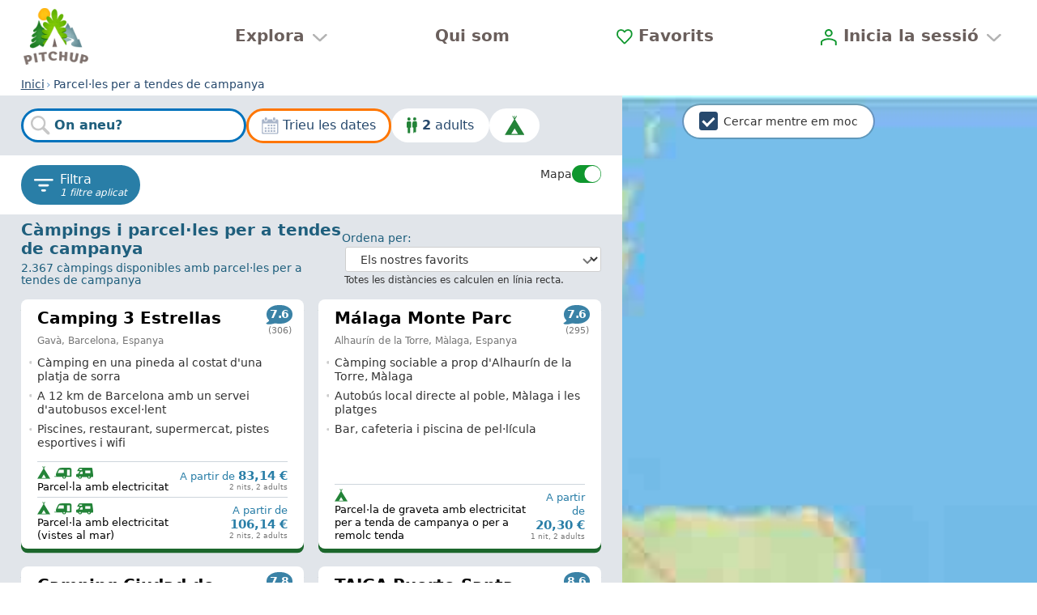

--- FILE ---
content_type: text/javascript; charset=utf-8
request_url: https://www.pitchup.com/_nuxt/app-header-desktop-v2.tAR3yWR9.js
body_size: 2347
content:
import D from"./PuHomepageLink-v2.Clq2diFZ.js";import{bL as A,bT as H,bC as w,bQ as T,bd as I,bl as b,b1 as d,b5 as l,b6 as o,b7 as e,b3 as s,ba as v,bo as B,bm as k,b8 as E,bB as N,b0 as P,bS as V}from"#entry";import S from"./MegaMenu-v2.DLiAN5FR.js";import j from"./AppHeaderFavourites-v2.D3hN2Vuc.js";import R from"./PendingReviewsBadge-v2.B_N6Gcrw.js";import{A as U}from"./AuthMixin-v2.glUk4Mci.js";import{A as F}from"./mixin-v2.BQkFIdit.js";import{_ as q}from"./pitchup-logo-v2.BfGxo2eF.js";import{_ as $}from"./down-rounded-v2.C0VrlqQg.js";import{_ as O}from"./account-icon-v2.CVzu8KYX.js";import"./HomepageLinkGenerator-v2.Dvv1s2UJ.js";import"./SearchLinkGenerator-v2.fnP4IBXt.js";import"./AccommodationTypes-v2.DOF2QreZ.js";import"./PuSearchLink-v2.DVF61rAo.js";import"./PopularDestinations-v2.DDQMW8F3.js";import"./asyncData-v2.DUqil0pu.js";import"./PopularSearches-v2.CBMPxxdp.js";import"./ArticleList-v2.9u6U3l8X.js";import"./utils-v2.OKgynfYs.js";import"./NationalParks-v2.Cuv1JzdO.js";import"./CampsiteCategoriesUpdaterJson-v2.B06yRqnh.js";import"./useReviewsStore-v2.BpFGcgDh.js";import"./useAppMenuStore-v2.BjCxxd1F.js";try{(function(){var n=typeof window<"u"?window:typeof global<"u"?global:typeof globalThis<"u"?globalThis:typeof self<"u"?self:{},t=new n.Error().stack;t&&(n._sentryDebugIds=n._sentryDebugIds||{},n._sentryDebugIds[t]="d966b04e-2543-4727-adde-0eeddd14c732",n._sentryDebugIdIdentifier="sentry-dbid-d966b04e-2543-4727-adde-0eeddd14c732")})()}catch{}var z=Object.getOwnPropertyDescriptor,Q=(n,t,r,p)=>{for(var m=p>1?void 0:p?z(t,r):t,f=n.length-1,g;f>=0;f--)(g=n[f])&&(m=g(m)||m);return m};let L=class extends H{megamenuOpen=!1;loginOpen=!1;menuTimer;created(){this.$puLocalePath||(this.$puLocalePath=this.safeLocalePath.bind(this))}safeLocalePath(n){try{const r=(this.$nuxt||this.nuxtApp)?.$puLocalePath;return r&&r!==this.safeLocalePath?r(n):n.path?n.path:n.name&&{"account-dashboard":"/accounts/my-account/","account-bookings":"/accounts/bookings/","account-messages":"/accounts/messages/","account-settings":"/accounts/settings/",account:"/accounts/",favourites:"/accounts/favourites/","account-reviews":"/accounts/reviews/","account-availability-alerts":"/accounts/availability-alerts/"}[n.name]||"/"}catch(t){return console.error("Error in safeLocalePath:",t),"/"}}get loginUrl(){const n=["index","accounts-login"].includes((this._.provides[w]||this.$route).name||"")?void 0:(this._.provides[w]||this.$route).fullPath.split("#")[0];return this.safeLocalePath({path:"/accounts/login/",query:{next:n}})}dropDownMenuHandler(n,t){clearTimeout(this.menuTimer),this.menuTimer=setTimeout(async()=>{await this.$nextTick(),n==="megamenu"&&(this.megamenuOpen=t,this.loginOpen=!1),n==="loginmenu"&&(this.loginOpen=t,this.megamenuOpen=!1)},150)}megamenuClicked(){this.megamenuOpen=!this.megamenuOpen}onLogOutClick(){(this._.provides[w]||this.$route)?.meta?.middleware?.includes("auth-redirect")?this.logOut("/"):this.logOutInPlace(),this.dropDownMenuHandler("loginmenu",!1)}};L=Q([T({mixins:[F,U]})],L);const G=A(L),J={class:"home-link"},K={class:"nav-item"},W={class:"user-favourites-link"},X={class:"nav-item"},Y={class:"dropdown-content account-menu"},Z=["href"],x={class:"customer-portal"};function h(n,t,r,p,m,f){const g=D,a=B,M=S,C=j,i=E,y=R;return d(),b("header",{class:v(["app-header",{hover:n.megamenuOpen||n.loginOpen}]),"data-back-to-top":""},[l("nav",null,[l("ul",null,[l("li",J,[e(g,{"data-test":"menu-homepage","exclude-type":"homepageLink","aria-label":n.$t("Home"),onClick:t[0]||(t[0]=u=>n.$emit("home-btn-click"))},{default:s(()=>[...t[8]||(t[8]=[l("img",{src:q,alt:"",width:"80",height:"70",class:"logo"},null,-1)])]),_:1},8,["aria-label"])]),t[57]||(t[57]=o()),l("li",{class:v(["dropdown",{open:n.megamenuOpen}]),tabindex:"0",onClick:t[1]||(t[1]=u=>n.megamenuClicked()),onMouseover:t[2]||(t[2]=u=>n.dropDownMenuHandler("megamenu",!0)),onMouseleave:t[3]||(t[3]=u=>n.dropDownMenuHandler("megamenu",!1))},[l("span",K,[e(a,null,{default:s(()=>[...t[9]||(t[9]=[o("Explore",-1)])]),_:1}),t[10]||(t[10]=o()),t[11]||(t[11]=l("img",{src:$,alt:"",width:"18",height:"10",class:"menu-caret"},null,-1))]),t[12]||(t[12]=o()),e(M,{class:"dropdown-content"})],34),t[58]||(t[58]=o()),l("li",null,[e(a,{tag:"a",href:`https://www.pitchup.com/${n.$i18n.locale!=="en-gb"?n.$i18n.locale+"/":""}about/`,target:"_blank"},{default:s(()=>[...t[13]||(t[13]=[o(`
            About us
          `,-1)])]),_:1},8,["href"])]),t[59]||(t[59]=o()),l("li",W,[e(C)]),t[60]||(t[60]=o()),l("li",{class:v(["dropdown user-account-link",{open:n.loginOpen,"logged-in":n.isLoggedIn}]),tabindex:"0",onMouseover:t[6]||(t[6]=u=>n.dropDownMenuHandler("loginmenu",!0)),onMouseleave:t[7]||(t[7]=u=>n.dropDownMenuHandler("loginmenu",!1))},[n.isLoggedOut||n.authHasErrors?(d(),b(k,{key:0},[l("span",X,[t[15]||(t[15]=l("img",{src:O,alt:"",width:"20",height:"21",class:"account-icon"},null,-1)),t[16]||(t[16]=o()),e(a,null,{default:s(()=>[...t[14]||(t[14]=[o(" Log in ",-1)])]),_:1}),t[17]||(t[17]=o()),t[18]||(t[18]=l("img",{src:$,alt:"",width:"18",height:"10",class:"menu-caret"},null,-1))]),t[26]||(t[26]=o()),l("div",Y,[l("nav",{onClick:t[4]||(t[4]=u=>n.dropDownMenuHandler("loginmenu",!1))},[e(i,{"data-allow-mismatch":"",to:n.loginUrl},{default:s(()=>[e(a,null,{default:s(()=>[...t[19]||(t[19]=[o("Log in",-1)])]),_:1})]),_:1},8,["to"]),t[22]||(t[22]=o()),e(i,{to:n.safeLocalePath({path:"/accounts/signup/"})},{default:s(()=>[e(a,null,{default:s(()=>[...t[20]||(t[20]=[o("Sign up",-1)])]),_:1})]),_:1},8,["to"]),t[23]||(t[23]=o()),t[24]||(t[24]=l("hr",null,null,-1)),t[25]||(t[25]=o()),e(a,{tag:"a",href:n.safeLocalePath({path:"/join/"})},{default:s(()=>[...t[21]||(t[21]=[o(`
                  Add a site
                `,-1)])]),_:1},8,["href"])])])],64)):(d(),b(k,{key:1},[e(i,{to:n.safeLocalePath({name:"account-dashboard"})},{default:s(()=>[e(y,{class:"messages-count"}),t[28]||(t[28]=o()),t[29]||(t[29]=l("img",{src:O,alt:"",width:"20",height:"21",class:"account-icon"},null,-1)),t[30]||(t[30]=o()),e(a,null,{default:s(()=>[...t[27]||(t[27]=[o(" User account ",-1)])]),_:1}),t[31]||(t[31]=o()),t[32]||(t[32]=l("img",{src:$,alt:"",width:"18",height:"10",class:"menu-caret"},null,-1))]),_:1},8,["to"]),t[56]||(t[56]=o()),l("div",{class:v(["dropdown-content account-menu",{manager:n.isManager}])},[l("nav",null,[n.isManager?(d(),b(k,{key:0},[l("a",{href:`/${n.$i18n.locale!=="en-gb"?n.$i18n.locale+"/":""}supplier2/`,target:"_blank"},[e(a,null,{default:s(()=>[...t[33]||(t[33]=[o("Manager portal",-1)])]),_:1})],8,Z),t[34]||(t[34]=o()),t[35]||(t[35]=l("hr",null,null,-1))],64)):N("",!0),t[51]||(t[51]=o()),e(i,{to:n.safeLocalePath({name:"account-dashboard"})},{default:s(()=>[n.isManager?(d(),P(a,{key:0},{default:s(()=>[...t[36]||(t[36]=[o("Customer portal",-1)])]),_:1})):(d(),P(a,{key:1},{default:s(()=>[...t[37]||(t[37]=[o("Dashboard",-1)])]),_:1}))]),_:1},8,["to"]),t[52]||(t[52]=o()),l("div",x,[e(i,{to:n.safeLocalePath({name:"account-bookings"})},{default:s(()=>[e(a,null,{default:s(()=>[...t[38]||(t[38]=[o("Bookings",-1)])]),_:1})]),_:1},8,["to"]),t[45]||(t[45]=o()),e(i,{to:n.safeLocalePath({name:"favourites"})},{default:s(()=>[e(a,null,{default:s(()=>[...t[39]||(t[39]=[o("Favourites",-1)])]),_:1})]),_:1},8,["to"]),t[46]||(t[46]=o()),e(i,{to:n.safeLocalePath({name:"account-reviews"})},{default:s(()=>[e(a,null,{default:s(()=>[...t[40]||(t[40]=[o("Reviews",-1)])]),_:1}),t[41]||(t[41]=o()),e(y)]),_:1},8,["to"]),t[47]||(t[47]=o()),e(i,{to:n.safeLocalePath({name:"account-availability-alerts"})},{default:s(()=>[e(a,null,{default:s(()=>[...t[42]||(t[42]=[o("Availability alerts",-1)])]),_:1})]),_:1},8,["to"]),t[48]||(t[48]=o()),e(i,{to:n.safeLocalePath({name:"account"})},{default:s(()=>[e(a,null,{default:s(()=>[...t[43]||(t[43]=[o("Account details",-1)])]),_:1})]),_:1},8,["to"]),t[49]||(t[49]=o()),e(i,{to:n.safeLocalePath({name:"account-settings"})},{default:s(()=>[e(a,null,{default:s(()=>[...t[44]||(t[44]=[o("Settings",-1)])]),_:1})]),_:1},8,["to"])]),t[53]||(t[53]=o()),t[54]||(t[54]=l("hr",null,null,-1)),t[55]||(t[55]=o()),l("a",{onClick:t[5]||(t[5]=V((...u)=>n.onLogOutClick&&n.onLogOutClick(...u),["prevent"]))},[e(a,null,{default:s(()=>[...t[50]||(t[50]=[o(" Log out ",-1)])]),_:1})])])],2)],64))],34)])])],2)}const yt=Object.assign(I(G,[["render",h],["__scopeId","data-v-0aa5f437"]]),{__name:"AppHeaderDesktop"});export{yt as default};
//# sourceMappingURL=app-header-desktop-v2.tAR3yWR9.js.map


--- FILE ---
content_type: text/javascript; charset=utf-8
request_url: https://www.pitchup.com/_nuxt/WizardSection-v2.Dm2VgFm9.js
body_size: 615
content:
import{bL as C,bT as g,bO as y,bQ as P,bd as S,bl as k,b1 as l,bB as f,b6 as r,b7 as m,bm as z,b5 as b,bt as w,bS as B,b3 as d,b0 as v,bo as D,cA as E,bE as H}from"#entry";import I from"./BaseButton-v2.CvcWLjkX.js";try{(function(){var t=typeof window<"u"?window:typeof global<"u"?global:typeof globalThis<"u"?globalThis:typeof self<"u"?self:{},e=new t.Error().stack;e&&(t._sentryDebugIds=t._sentryDebugIds||{},t._sentryDebugIds[e]="b8ee65fc-a690-446f-a12f-b8d3ddf7162f",t._sentryDebugIdIdentifier="sentry-dbid-b8ee65fc-a690-446f-a12f-b8d3ddf7162f")})()}catch{}var O=Object.defineProperty,h=Object.getOwnPropertyDescriptor,i=(t,e,p,a)=>{for(var o=a>1?void 0:a?h(e,p):e,u=t.length-1,s;u>=0;u--)(s=t[u])&&(o=(a?s(e,p,o):s(o))||o);return a&&o&&O(e,p,o),o};let n=class extends g{open;showSummary;showApplyButton;showCancelButton;mounted(){window.addEventListener("keydown",this.keyPressHandler,{passive:!0})}beforeUnmount(){this&&window&&this.keyPressHandler&&window.removeEventListener("keydown",this.keyPressHandler)}escapeKeyHandler(){this.$emit("cancel")}keyPressHandler(t){this.open&&t.key==="Escape"&&this.escapeKeyHandler()}};i([y({required:!0,type:Boolean})],n.prototype,"open",2);i([y({required:!0,type:Boolean})],n.prototype,"showSummary",2);i([y({required:!1,type:Boolean,default:!0})],n.prototype,"showApplyButton",2);i([y({required:!1,type:Boolean,default:!0})],n.prototype,"showCancelButton",2);n=i([P({emits:["open","cancel","apply"]})],n);const A=C(n);function N(t,e,p,a,o,u){const s=D,c=I,$=H;return l(),k("section",null,[t.showSummary?(l(),k(z,{key:0},[b("div",{class:"summary",onClick:e[0]||(e[0]=B(_=>t.$emit("open"),["prevent"]))},[w(t.$slots,"summary",{},void 0,!0)]),e[4]||(e[4]=r()),w(t.$slots,"summary-extra",{},void 0,!0)],64)):f("",!0),e[9]||(e[9]=r()),m($,null,{default:d(()=>[t.open?(l(),v(E,{key:0,to:"#search-wizard-portal"},[b("div",{class:"modal",onClick:e[3]||(e[3]=B(()=>{},["stop"]))},[w(t.$slots,"body",{},void 0,!0),e[8]||(e[8]=r()),b("footer",null,[t.showCancelButton?(l(),v(c,{key:0,"css-class":"minimal sml",onClick:e[1]||(e[1]=_=>t.$emit("cancel"))},{default:d(()=>[m(s,null,{default:d(()=>[...e[5]||(e[5]=[r("Cancel",-1)])]),_:1})]),_:1})):f("",!0),e[7]||(e[7]=r()),t.showApplyButton?(l(),v(c,{key:1,"data-wizard-submit-button":"","data-test":"search-wizard-editor-apply","css-class":"primary asblock wizard-submit-button",onClick:e[2]||(e[2]=_=>t.$emit("apply"))},{default:d(()=>[m(s,null,{default:d(()=>[...e[6]||(e[6]=[r("Apply",-1)])]),_:1})]),_:1})):f("",!0)])])])):f("",!0)]),_:3})])}const q=Object.assign(S(A,[["render",N],["__scopeId","data-v-6773d65e"]]),{__name:"WizardSection"});export{q as default};
//# sourceMappingURL=WizardSection-v2.Dm2VgFm9.js.map


--- FILE ---
content_type: text/javascript; charset=utf-8
request_url: https://www.pitchup.com/_nuxt/SocialLogin-v2.EtifnzHN.js
body_size: -97
content:
import _ from"./GoogleLoginButton-v2.DQuzd-m8.js";import c from"./FacebookContinueButton-v2.D8QPOmn8.js";import{aS as r,dD as d,aR as i,bl as f,bB as u,b4 as b,b7 as t,b6 as l,b1 as p,bd as m}from"#entry";import"./useGoogleSignIn-v2.BbEGZuHN.js";try{(function(){var e=typeof window<"u"?window:typeof global<"u"?global:typeof globalThis<"u"?globalThis:typeof self<"u"?self:{},o=new e.Error().stack;o&&(e._sentryDebugIds=e._sentryDebugIds||{},e._sentryDebugIds[o]="9d496bf2-4fc3-4c85-baa6-67e1aad866e5",e._sentryDebugIdIdentifier="sentry-dbid-9d496bf2-4fc3-4c85-baa6-67e1aad866e5")})()}catch{}const g={key:0,class:"social-login"},y=r({__name:"SocialLogin",setup(e){const o=d(i());return(x,n)=>{const a=_,s=c;return b(o).isLoggedIn?u("",!0):(p(),f("section",g,[t(a),n[0]||(n[0]=l()),t(s)]))}}}),D=Object.assign(m(y,[["__scopeId","data-v-f91e1234"]]),{__name:"SocialLogin"});export{D as default};
//# sourceMappingURL=SocialLogin-v2.EtifnzHN.js.map


--- FILE ---
content_type: text/javascript; charset=utf-8
request_url: https://www.pitchup.com/_nuxt/BrowseAllCategories-v2.CTT8vKuI.js
body_size: 1625
content:
import{aS as R,aU as j,br as H,aR as G,bI as L,bh as T,aX as u,be as $,bl as f,bB as C,b6 as _,b7 as E,b3 as d,bm as F,b0 as h,b5 as A,bn as U,ba as V,b4 as P,bo as z,b1 as c,bK as M,aZ as J,bd as K}from"#entry";import W from"./PuSearchLink-v2.DVF61rAo.js";import{_ as X,a as Z,b as q,c as Q,d as Y,e as ee,f as se,g as te,h as ae,i as re,j as oe,k as ne,l as ce,m as le,n as ie,o as ge,p as ue}from"./trailer-tent-v2.CV4b_tQr.js";import{u as _e}from"./asyncData-v2.DUqil0pu.js";import{U as de}from"./UnifiedCampsiteSearchService-v2.CEdeKDdh.js";import{g as me,s as ye}from"./facets-v2.DH3SCow-.js";import{g as fe}from"./CampsiteCategoriesUpdaterJson-v2.B06yRqnh.js";import"./SearchLinkGenerator-v2.fnP4IBXt.js";import"./utils-v2.OKgynfYs.js";try{(function(){var r=typeof window<"u"?window:typeof global<"u"?global:typeof globalThis<"u"?globalThis:typeof self<"u"?self:{},l=new r.Error().stack;l&&(r._sentryDebugIds=r._sentryDebugIds||{},r._sentryDebugIds[l]="8c8c376c-0aff-4832-8c43-84edf6fa4688",r._sentryDebugIdIdentifier="sentry-dbid-8c8c376c-0aff-4832-8c43-84edf6fa4688")})()}catch{}const he={key:0},ve=["src","alt"],be=R({__name:"BrowseAllCategories",props:{currentHierarchy:{},selectedCategoryIds:{default:()=>[]}},async setup(r){let l,w;const i=r,x=L(),{$isDesktop:N}=j(),g=H(G()),v=x.params.lang||"en-gb",m=new de,D=Object.assign({"/assets/images/category-icons/all-categories.svg":ue,"/assets/images/category-icons/campervan.svg":ge,"/assets/images/category-icons/caravans-for-hire-no.svg":ie,"/assets/images/category-icons/caravans-for-hire.svg":le,"/assets/images/category-icons/glamping.svg":ce,"/assets/images/category-icons/lodges-for-hire-no.svg":ne,"/assets/images/category-icons/lodges-for-hire.svg":oe,"/assets/images/category-icons/motorhomes-no.svg":re,"/assets/images/category-icons/motorhomes.svg":ae,"/assets/images/category-icons/rent-a-tent-no.svg":te,"/assets/images/category-icons/rent-a-tent.svg":se,"/assets/images/category-icons/roof-tent.svg":ee,"/assets/images/category-icons/tent-pitches-no.svg":Y,"/assets/images/category-icons/tent-pitches.svg":Q,"/assets/images/category-icons/touring-pitches-no.svg":q,"/assets/images/category-icons/touring-pitches.svg":Z,"/assets/images/category-icons/trailer-tent.svg":X}),k=fe(v);T(()=>{m&&m.cancel&&m.cancel()});const I=u(()=>i.currentHierarchy?.name||""),S=u(()=>i.currentHierarchy?.path||""),b=u(()=>g.searchFilters.facets?.length?5:1),{data:n}=([l,w]=$(async()=>_e(`browseAllCategories-${JSON.stringify(g.searchFilters)}`,async()=>{const s={...g.searchFilters,categoryIds:[],facets:[],limit:0,base:null,search_url:null,facet_counts_only:"category"};try{const[e,a]=await Promise.all([g.searchFilters.facets?.length?Promise.all(g.searchFilters.facets.map(t=>me(t,v))).then(t=>t.flat()):Promise.resolve([]),m.search(v,s)]);return{counts:a.facetFullBookableCategory||a.categoriesCounts,rules:e}}catch{return{counts:{},rules:[]}}},{watch:[g.searchFilters],server:!0,lazy:!0,dedupe:"cancel",getCachedData:(s,e)=>e.payload.data[s]??void 0})),l=await l,w(),l),B=u(()=>{if(!n.value?.counts||Object.keys(n.value?.counts).length===0)return[];const s=n.value?.counts,e=b.value;return k.list.filter(a=>a.id.toString()!=="13").filter(a=>{if(s==null)return!1;const o=s[a.slug];if(o===void 0||o<e)return!1;const t=n.value?.rules;return t?.length?!t.some(y=>y.category_all||y.category_ids.includes(Number(a.id))):!0})}),p=u(()=>{const s=n.value?.counts;return M(i.selectedCategoryIds)?B.value:[...B.value.filter(e=>!i.selectedCategoryIds?.includes(e.id)),...(!s||Object.keys(s).length)&&J.some(e=>{const a=k.byIdMap[e],o=n.value?.rules;return a&&(!s||s[a.slug]>=b.value)&&!(o||[]).some(t=>t.category_all||t.category_glamping)})?[{breadcrumbName:"",id:"glamping",isByo:!1,name:"Glamping",order:0,pretty_name:"",rootSlug:"glamping",slug:"glamping"}]:[]]}),O=u(()=>{if(!i.selectedCategoryIds.length)return!1;const s=n.value?.counts,e=n.value?.rules;return!(!p.value.length||s&&Object.values(s).reduce((t,y)=>t+(y||0),0)<b.value||ye(e||[],i.selectedCategoryIds,"all-campsites"))});return(s,e)=>{const a=z,o=W;return c(),f("div",{class:V(["browse-all-categories",{desktop:P(N)}])},[O.value?(c(),f("p",he,[E(o,{"hierarchy-path":S.value,category:"campsites","exclude-type":"browseAllCategories"},{default:d(()=>[r.currentHierarchy?(c(),h(a,{key:0,tt:{hierarchyPath:I.value}},{default:d(()=>[...e[0]||(e[0]=[_(`
          Browse all {hierarchyPath} campsites
        `,-1)])]),_:1},8,["tt"])):(c(),h(a,{key:1},{default:d(()=>[...e[1]||(e[1]=[_("Browse all campsite types",-1)])]),_:1}))]),_:1},8,["hierarchy-path"])])):C("",!0),e[4]||(e[4]=_()),p.value.length?(c(),f(F,{key:1},[r.selectedCategoryIds&&r.selectedCategoryIds.length?(c(),h(a,{key:0},{default:d(()=>[...e[2]||(e[2]=[_(`
        Search instead for:
      `,-1)])]),_:1})):C("",!0),e[3]||(e[3]=_()),A("section",null,[(c(!0),f(F,null,U(p.value,t=>(c(),h(o,{key:t.id,"hierarchy-path":S.value,category:t.rootSlug,"exclude-type":"browseAllCategories"},{default:d(()=>[A("img",{src:P(D)[`/assets/images/category-icons/${t.slug}.svg`]?.default,alt:`${I.value} ${t.name}`,width:"26",height:"26"},null,8,ve)]),_:2},1032,["hierarchy-path","category"]))),128))])],64)):C("",!0)],2)}}}),Pe=Object.assign(K(be,[["__scopeId","data-v-6ca1fb92"]]),{__name:"BrowseAllCategories"});export{Pe as default};
//# sourceMappingURL=BrowseAllCategories-v2.CTT8vKuI.js.map


--- FILE ---
content_type: text/javascript; charset=utf-8
request_url: https://www.pitchup.com/_nuxt/SearchSummaryBarDetailsGuests-v2.k_lsLfgq.js
body_size: 1789
content:
import m from"./SearchSummaryBarLinkMatches-v2.9CgW4SrG.js";import{bL as p,bT as y,bO as h,bQ as g,bd as _,b0 as f,bB as d,b1 as r,b3 as b,bl as l,b6 as v}from"#entry";import{_ as O}from"./family-v2.BzZ9h1nq.js";import{_ as w}from"./adult-v2.rI6qKC1K.js";import{_ as D}from"./adults-v2.BaFyCgk5.js";import{_ as k}from"./children-v2.BMeawZpi.js";import"./PuCampsiteAvailabilityLink-v2.5tPD-liu.js";import"./PuSearchWizardLink-v2.BOObGsxD.js";import"./SearchLinkGenerator-v2.fnP4IBXt.js";import"./routeHelpers-v2.BwwSbffA.js";try{(function(){var e=typeof window<"u"?window:typeof global<"u"?global:typeof globalThis<"u"?globalThis:typeof self<"u"?self:{},t=new e.Error().stack;t&&(e._sentryDebugIds=e._sentryDebugIds||{},e._sentryDebugIds[t]="ba7187cd-8b43-4fc2-816e-690e615ac2ac",e._sentryDebugIdIdentifier="sentry-dbid-ba7187cd-8b43-4fc2-816e-690e615ac2ac")})()}catch{}var A=Object.defineProperty,C=Object.getOwnPropertyDescriptor,u=(e,t,o,a)=>{for(var s=a>1?void 0:a?C(t,o):t,c=e.length-1,i;c>=0;c--)(i=e[c])&&(s=(a?i(t,o,s):i(s))||s);return a&&s&&A(t,o,s),s};let n=class extends y{searchFilters;slug;get hasDates(){const e=this.searchFilters.dates;return!(!e||!e.arrive&&!e.depart)}get isFamily(){return this.adults>=1&&this.children>=1}get isOneAdultOnly(){return this.adults===1&&this.children===0}get isAdultsOnly(){return this.adults>=1&&this.children===0||this.isDefault2Adults}get isDefault2Adults(){return this.hasDates&&this.adults===0&&this.children===0}get isChildrenOnly(){return this.adults===0&&this.children>=1}get hasDogs(){return this.dogs>0}get ifGuests(){return this.isFamily||this.isOneAdultOnly||this.isAdultsOnly||this.isChildrenOnly}get adults(){const e=this.searchFilters.party;return e?e.adults:0}get children(){const e=this.searchFilters.party;return e?e.childAges.length:0}get dogs(){const e=this.searchFilters.party;return e?.dogs?e.dogs:0}get label(){const e=this.adults+this.children;return this.ifGuests&&e?this.$t("{people} people",{people:e}):""}};u([h()],n.prototype,"searchFilters",2);u([h({required:!1})],n.prototype,"slug",2);n=u([g],n);const F=p(n),B="data:image/svg+xml,%3csvg%20xmlns='http://www.w3.org/2000/svg'%20fill-rule='evenodd'%20stroke-linejoin='round'%20stroke-miterlimit='1.41421'%20clip-rule='evenodd'%20viewBox='0%200%2030%2027'%3e%3cpath%20fill-rule='nonzero'%20d='M6.675%2025.276h.021c-.783-.381-.508-1.163-.106-1.374.614-.19%201.079-.254%201.037-1.037l.042-.761c.084-1.65-.021-3.299-.381-4.886l-.169-.909c-.465-2.22-1.015-3.045-.529-6.767%201.798-.656%202.897-1.438%204.124-2.686l1.1.677c.55.338%201.078.719%201.671.889l1.691.464%209.517-.106c1.332.296%202.878-2.459%203.961-2.27.093.016.272.079.353.126.903.526-2.749%203.413-2.812%203.562l.127.147c1.374%201.904.972%203.828.486%205.816-.148.634-.783%201.501-.296%202.728l.296.613c.571.994.719%202.708.423%203.828l-.17.74c-.232.973-.739%202.137-1.881%202.137-.487%200-1.185-.212-1.016-.804l.614-1.839c.253-.741%200-4.272-.614-4.104l.043%201.989c-.254%201.396-.825%203.32-1.523%203.615l-.973.402h.021c-1.311.571-1.184-1.205-.719-1.902l.635-1.27c.296-.423.317-1.248.232-1.459l-.084-.253-1.163-3.025-.212-1.332c-.063-.487.106-1.227-.55-1.333l-1.396-.19c-1.966%201.057-3.701%201.544-6.259%202.199l-.318.825.381%203.278.127%201.607c.211%201.101.55%202.665-1.797%202.581-.783.106-1.587-.761-.868-1.397%201.015-.528.825-1.184.656-1.882l-.804-3.764-.193%204.077.001.183.005.362.003.175.002.172.002.17-.001.165-.004.161-.009.156-.012.151-.017.145-.023.14-.031.133-.038.127-.047.12-.055.113-.032.054-.034.051-.037.05-.04.048-.042.045-.046.043-.049.042-.051.039-.056.036-.058.035-.063.032-.065.03-.07.027-.073.025-.077.022-.08.019-.085.017-.09.015-.093.011-.098.009-.103.006-.106.004h-.112l-.116-.003-.121-.005-.127-.009-.13-.011-.137-.016-.142-.018-.147-.021h-.021zM4.645%202.478h.021l-.042-.507-.127-.508C4.391%201.04%204.666.216%205.11.025c.444-.19%201.205.762%201.205.762l.191.443.169.402.825%201.185%202.453%203.087c-1.058%201.142-2.39%201.989-4.04%202.708l-.782-.635-.402-.254h-.19l-.55.296C2.72%208.696.944%208.59.33%207.132l-.126-.318c-.212-.507-.402-1.184.211-1.523l.233-.021c.571-.127%201.226-.064%201.649-.508l.677-.718.1-.108.104-.109.105-.109.107-.109.217-.217.111-.106.11-.105.11-.101.109-.099.108-.095.106-.091.105-.088.103-.082.1-.076.049-.036.048-.035'/%3e%3c/svg%3e",$={key:0,src:O,"data-test":"summary-party-image-family"},I={key:1,src:w,"data-test":"summary-party-image-one-adult"},G={key:2,src:D,alt:"",width:"13",height:"19","data-test":"summary-party-image-adults-only"},S={key:3,src:k,"data-test":"summary-party-image-children-only"},j={key:4,src:B,"data-test":"summary-party-image-dog",class:"search-summary-bar-dog-icon"};function x(e,t,o,a,s,c){const i=m;return e.ifGuests?(r(),f(i,{key:0,slug:e.slug,"exclude-type":"visibleMarker","data-test":"summary-party","aria-label":e.label},{default:b(()=>[e.isFamily?(r(),l("img",$)):e.isOneAdultOnly?(r(),l("img",I)):e.isAdultsOnly?(r(),l("img",G)):e.isChildrenOnly?(r(),l("img",S)):d("",!0),t[0]||(t[0]=v()),e.hasDogs?(r(),l("img",j)):d("",!0)]),_:1},8,["slug","aria-label"])):d("",!0)}const H=Object.assign(_(F,[["render",x],["__scopeId","data-v-0068ccc9"]]),{__name:"SearchSummaryBarDetailsGuests"});export{H as default};
//# sourceMappingURL=SearchSummaryBarDetailsGuests-v2.k_lsLfgq.js.map


--- FILE ---
content_type: text/javascript; charset=utf-8
request_url: https://www.pitchup.com/_nuxt/FavouritesOnboarding-v2.Ci4cTHvL.js
body_size: 1012
content:
import{aS as w,bx as f,aU as x,a_ as y,by as k,bh as D,aX as V,bf as C,bl as I,b5 as p,b6 as s,b7 as a,b3 as n,ba as O,bo as S,b1 as A,bd as B}from"#entry";import F from"./BaseCheckbox-v2.Cp7UwYRs.js";import M from"./BaseButton-v2.CvcWLjkX.js";import{u as h}from"./useOnboardingStore-v2.jlpztzXW.js";import"./vee-validate-v2.BOEIeCKh.js";try{(function(){var e=typeof window<"u"?window:typeof global<"u"?global:typeof globalThis<"u"?globalThis:typeof self<"u"?self:{},o=new e.Error().stack;o&&(e._sentryDebugIds=e._sentryDebugIds||{},e._sentryDebugIds[o]="96da093a-1a9d-4a2c-abc0-80385ca21c81",e._sentryDebugIdIdentifier="sentry-dbid-96da093a-1a9d-4a2c-abc0-80385ca21c81")})()}catch{}const N="data:image/svg+xml,%3csvg%20xmlns='http://www.w3.org/2000/svg'%20fill='none'%20viewBox='0%200%2071%2086'%3e%3cpath%20fill='%23fff'%20d='M70.277%2013.315a2.5%202.5%200%200%200-1.244-3.31L48.54.713a2.5%202.5%200%201%200-2.065%204.553l18.215%208.26-8.26%2018.215a2.5%202.5%200%200%200%204.554%202.065l9.292-20.491ZM.258%2083.044a2.5%202.5%200%200%200%204.994.244l-4.994-.243ZM67.121%209.943c-15.404%205.792-31.604%2014.836-44.212%2027.006C10.287%2049.132%201.159%2064.565.259%2083.046l4.993.243c.822-16.87%209.145-31.174%2021.13-42.744C38.38%2028.963%2053.942%2020.24%2068.88%2014.622l-1.76-4.68Z'/%3e%3c/svg%3e",T={class:"callout"},U={class:"action-buttons"},$=w({__name:"FavouritesOnboarding",setup(e){const o=h(),r=f(!0),l=f(!0),i=f(!0),{$puScrollTo:b,$isDesktop:c}=x(),u=()=>{i.value&&(r&&(r.value=!1),o&&o.setFavouritesOnboardingState&&o.setFavouritesOnboardingState({shown:l.value,closed:!0}))};y(()=>{i.value&&b("#page-wrapper",{duration:300})}),k(()=>{u&&u()}),D(()=>{i.value=!1});const _=V(()=>c);return C({bodyAttrs:{"data-highlight-favourites-navigation":r.value?"true":"false"}}),(Z,t)=>{const d=S,m=F,g=M;return A(),I("section",{class:O(["favourites-onboarding",{desktop:_.value}])},[t[6]||(t[6]=p("img",{loading:"lazy",src:N,class:"arrow"},null,-1)),t[7]||(t[7]=s()),p("div",T,[a(d,{tag:"p"},{default:n(()=>[...t[1]||(t[1]=[s(`
        Visit the Favourites section to share and edit your lists.
      `,-1)])]),_:1}),t[5]||(t[5]=s()),p("div",U,[a(m,{modelValue:l.value,"onUpdate:modelValue":t[0]||(t[0]=v=>l.value=v)},{default:n(()=>[a(d,null,{default:n(()=>[...t[2]||(t[2]=[s("Don't show this again",-1)])]),_:1})]),_:1},8,["modelValue"]),t[4]||(t[4]=s()),a(g,{"css-class":"sml primary",onClick:u},{default:n(()=>[a(d,null,{default:n(()=>[...t[3]||(t[3]=[s("Got it!",-1)])]),_:1})]),_:1})])])],2)}}}),L=Object.assign(B($,[["__scopeId","data-v-2b44a821"]]),{__name:"FavouritesOnboarding"});export{L as default};
//# sourceMappingURL=FavouritesOnboarding-v2.Ci4cTHvL.js.map


--- FILE ---
content_type: text/javascript; charset=utf-8
request_url: https://www.pitchup.com/_nuxt/FilterAndSortPriceSlider-v2.CTcFFv_S.js
body_size: 1495
content:
const __vite__mapDeps=(i,m=__vite__mapDeps,d=(m.f||(m.f=["./vue-slider-component.umd.min-v2.DzEPawka.js","./entry-v2.BqaifCiB.js","./entry-v2.VDb7pXYw.css"])))=>i.map(i=>d[i]);
import{aS as j,bY as U,aR as X,bx as D,dF as S,a$ as N,aX as T,bl as R,b0 as C,bB as p,b6 as u,b7 as B,b5 as d,b4 as l,bD as Y,ba as k,b3 as P,bm as w,bw as V,dG as _,dw as x,bo as q,b1 as v,b9 as J,bb as K,bd as Q}from"#entry";import W from"./FilterAndSortPriceSliderHistogram-v2.yabZpodX.js";try{(function(){var a=typeof window<"u"?window:typeof global<"u"?global:typeof globalThis<"u"?globalThis:typeof self<"u"?self:{},f=new a.Error().stack;f&&(a._sentryDebugIds=a._sentryDebugIds||{},a._sentryDebugIds[f]="0e023110-82d5-482b-8072-295c6e27750c",a._sentryDebugIdIdentifier="sentry-dbid-0e023110-82d5-482b-8072-295c6e27750c")})()}catch{}const Z={class:"filter-sort-price-slider-inputs"},ee={class:"form-input"},ne=["value","disabled"],te={class:"form-input"},re=["value","disabled"],ae=j({__name:"FilterAndSortPriceSlider",props:{minPrice:{},maxPrice:{},priceHistogramData:{},priceRange:{},disabled:{type:Boolean}},emits:["updateRange"],setup(a,{emit:f}){const G=J(()=>K(()=>import("./vue-slider-component.umd.min-v2.DzEPawka.js").then(t=>t.v),__vite__mapDeps([0,1,2]),import.meta.url)),m=U(X()),r=a,h=f,n=D(r.priceRange),o=D(Math.max(1,r.priceRange[1]>r.maxPrice?r.priceRange[1]:r.maxPrice)),F={dotSize:30,height:10,contained:!0,enableCross:!1,lazy:!0,tooltip:"none",silent:!0},A=S("max-price-input"),I=S("min-price-input");function M(t){const e=H(t),i=Math.round(e.getAmount()/100),s=e.getCurrency();return{price:i,currency:s}}N(()=>r.maxPrice,()=>{r.maxPrice&&r.priceRange[1]&&(r.priceRange[1]>r.maxPrice?o.value=Math.max(1,r.priceRange[1]):o.value=Math.max(1,Math.ceil(r.maxPrice/100)*100))}),N(()=>r.priceRange,()=>{n.value=[r.priceRange[0],r.priceRange[1]<r.maxPrice?r.priceRange[1]:o.value]});function E(t){let e=b(t.target.value);if(!e){t.target.value&&I.value&&(I.value.value="");return}if(e<r.minPrice)return;const i=[e<o.value?e:o.value,n.value[1]];i[0]!==0&&i[0]===n.value[0]&&(n.value=[...n.value]),c(i)}function z(t){const e=b(t.target.value)||0,i=[e<o.value?e:o.value,n.value[1]];if(i[0]<r.minPrice){n.value=[r.minPrice,i[1]],c(n.value);return}if(i[0]===n.value[0]&&(n.value=[...n.value]),n.value[0]>n.value[1]){const s=[r.minPrice,n.value[1]];c(s)}}function O(t){const e=b(t.target.value);if(!e){t.target.value&&A.value&&(A.value.value="");return}const i=[n.value[0],e<o.value?e:o.value];i[1]===n.value[1]&&(n.value=[...n.value]),i[1]>0&&c(i)}function $(t){if(b(t.target.value)===0||n.value[1]<n.value[0]){const i=[n.value[0],Math.max(1,n.value[0]+100)];c(i)}}function b(t){let e=t;return e.match(/[^0-9.]/g)&&(e=e.replace(/[^0-9]/g,"")),e.match(/\./g)&&(e=Math.round(Number(e)),n.value=[...n.value]),e?L(Number(e)*100).getAmount():void 0}function H(t=0){const e=Math.round(t);return g.value&&y.value&&!isNaN(e)?_(x({amount:e,currency:"GBP"}),g.value,y.value):x({amount:0,currency:"GBP"})}function L(t=0){return g.value&&y.value?_(x({amount:t,currency:"USD"}),y.value,g.value):x({amount:0,currency:"GBP"})}const g=T(()=>m.currencies.GBP),y=T(()=>m.currentCurrency);function c(t){t[0]<=r.minPrice&&delete t[0],t[1]>=r.maxPrice&&delete t[1],h("updateRange",t)}return(t,e)=>{const i=W,s=q;return v(),R(w,null,[a.disabled?p("",!0):(v(),C(i,{key:0,"price-histogram-data":a.priceHistogramData,"slider-min-price":a.minPrice,"slider-max-price":l(o),"selected-range":l(n)},null,8,["price-histogram-data","slider-min-price","slider-max-price","selected-range"])),e[11]||(e[11]=u()),B(l(G),Y(F,{min:a.minPrice,max:l(o),"model-value":l(n),disabled:a.disabled,onDragging:c,onChange:c}),null,16,["min","max","model-value","disabled"]),e[12]||(e[12]=u()),d("div",Z,[d("label",{class:k({disabled:a.disabled})},[B(s,null,{default:P(()=>[...e[0]||(e[0]=[u("Minimum",-1)])]),_:1}),e[3]||(e[3]=u()),d("div",ee,[t.$i18n.locale==="en-gb"&&l(m).currentCurrency?(v(),R(w,{key:0},[u(V(l(m).currentCurrency.symbol),1)],64)):p("",!0),e[1]||(e[1]=u()),d("input",{ref:"min-price-input",type:"text",inputmode:"numeric",pattern:"[0-9]",step:"1",value:M(l(n)[0]).price,disabled:a.disabled,onInput:E,onBlur:z},null,40,ne)]),e[4]||(e[4]=u()),l(n)[0]<=a.minPrice?(v(),C(s,{key:0,class:"no-limit-label"},{default:P(()=>[...e[2]||(e[2]=[u(`
        No limit set
      `,-1)])]),_:1})):p("",!0)],2),e[10]||(e[10]=u()),d("label",{class:k({disabled:a.disabled})},[B(s,null,{default:P(()=>[...e[5]||(e[5]=[u("Maximum",-1)])]),_:1}),e[8]||(e[8]=u()),d("div",te,[t.$i18n.locale==="en-gb"&&l(m).currentCurrency?(v(),R(w,{key:0},[u(V(l(m).currentCurrency.symbol),1)],64)):p("",!0),e[6]||(e[6]=u()),d("input",{ref:"max-price-input",type:"text",inputmode:"numeric",pattern:"[0-9]",step:"1",value:Math.max(1,M(l(n)[1]).price),disabled:a.disabled,onInput:O,onBlur:$},null,40,re)]),e[9]||(e[9]=u()),l(n)[1]>=a.maxPrice?(v(),C(s,{key:0,class:"no-limit-label"},{default:P(()=>[...e[7]||(e[7]=[u(`
        No limit set
      `,-1)])]),_:1})):p("",!0)],2)])],64)}}}),le=Object.assign(Q(ae,[["__scopeId","data-v-8b475dbc"]]),{__name:"FilterAndSortPriceSlider"});export{le as default};
//# sourceMappingURL=FilterAndSortPriceSlider-v2.CTcFFv_S.js.map


--- FILE ---
content_type: text/javascript; charset=utf-8
request_url: https://www.pitchup.com/_nuxt/puNumber-v2.CCKZS5tJ.js
body_size: -167
content:
try{(function(){var t=typeof window<"u"?window:typeof global<"u"?global:typeof globalThis<"u"?globalThis:typeof self<"u"?self:{},o=new t.Error().stack;o&&(t._sentryDebugIds=t._sentryDebugIds||{},t._sentryDebugIds[o]="04fca070-d27a-4b4f-a297-8b4fa160a30b",t._sentryDebugIdIdentifier="sentry-dbid-04fca070-d27a-4b4f-a297-8b4fa160a30b")})()}catch{}function l(t,o,u){const e=u||"";if(typeof t!="number")return"";const r={style:f(e)},a=d(e);a!==void 0&&(r.minimumFractionDigits=a);const m=g(e);return m!==void 0&&(r.maximumFractionDigits=m),new Intl.NumberFormat(o,r).format(t);function s(n,i){const c=n.split(" ").find(b=>b.startsWith(i));return c?c.split(":")[1]:""}function f(n){return s(n,"style")||"decimal"}function d(n){const i=s(n,"minimumFractionDigits");return i?parseInt(i):0}function g(n){const i=s(n,"maximumFractionDigits");return i?parseInt(i):void 0}}export{l as p};
//# sourceMappingURL=puNumber-v2.CCKZS5tJ.js.map


--- FILE ---
content_type: text/javascript; charset=utf-8
request_url: https://www.pitchup.com/_nuxt/computeBreadcrumbs-v2.BRa2ex0Q.js
body_size: 657
content:
try{(function(){var r=typeof window<"u"?window:typeof global<"u"?global:typeof globalThis<"u"?globalThis:typeof self<"u"?self:{},a=new r.Error().stack;a&&(r._sentryDebugIds=r._sentryDebugIds||{},r._sentryDebugIds[a]="5f825637-c99e-4048-88e5-88d54d38e1ce",r._sentryDebugIdIdentifier="sentry-dbid-5f825637-c99e-4048-88e5-88d54d38e1ce")})()}catch{}function k(r){if(!r)return r;const[a]=r.split("-/");return a?a.endsWith("/")?a:`${a}/`:r}function H(r){const{breadcrumbs:a,counts:B,searchFilters:h,facetRules:v,hierarchyCounts:P,facetedHierarchyCounts:t,isGlampingCategory:p,isDatedSearch:y,getBaseUrl:o}=r,s=[];let l=null;const u=(h.facets??[]).length>0;if(a.forEach((e,n)=>{if(e.name==="Pitchup.com")return;const f=e.hierarchyPath?P[e.hierarchyPath]:void 0,C=e.hierarchyPath?t[e.hierarchyPath]:void 0,c=e.hierarchyPath?B?.[e.hierarchyPath]:void 0,g=v?.some(d=>d.category_all||d.category_campsites&&!h.categoryIds?.length?!0:p?!!d.category_glamping:!!(h.categoryIds||[]).some(D=>d.category_ids.includes(Number(D))));if(u&&g&&n===2){l=e;return}let i;e.hierarchyPath&&typeof C>"u"?(h.facets??[]).length>0?i=Object.keys(t).length>0:i=!0:i=(C??c??1)>0;const I=n===1,$=I||!g&&!y,F=e.hierarchyPath==="/"?$?e.url:`${o(!0)}/`:`${o(!!g||y)}/${e.hierarchyPath}`;let _=!1;n===1&&u&&(_=!0);const w=e.hierarchyPath&&e.hierarchyPath!=="/"&&(f??0)<5&&u,S=I?y:!!g||w||y;s.push({label:e.name,url:F,count:c,hierarchyLevel:e.hierarchyLevel!==null?e.hierarchyLevel:void 0,hierarchyPath:e.hierarchyPath!==null?e.hierarchyPath:void 0,linkable:i,nonSeo:S,to:{path:F},removeFacetQuery:_,debugData:{hierarchyCount:f,linkable:i,nonSeo:S,hierarchyPath:e.hierarchyPath??void 0,level:e.hierarchyLevel??void 0}})}),l&&h.facets?.length===1){const e=h.facets[0],n=v?.some(c=>c.category_all||c.category_campsites&&!h.categoryIds?.length?!0:p?!!c.category_glamping:!!(h.categoryIds||[]).some(i=>c.category_ids.includes(Number(i)))),f=n?`${o(!0)}/`:`${o(!1)}/-/${e}/`,C={label:l.name,url:f,count:void 0,hierarchyLevel:void 0,hierarchyPath:"/",linkable:!0,nonSeo:n,to:{path:f},removeFacetQuery:!1,debugData:{hierarchyCount:void 0,linkable:!0,nonSeo:n,hierarchyPath:"/",level:void 0}};s.splice(1,0,C)}return s}function M(r){const{breadcrumbs:a,counts:B,hierarchyCounts:h,getBaseUrl:v}=r,P=[];return a.forEach((t,p)=>{if(t.name==="Pitchup.com"||(!t.hierarchyPath||t.hierarchyPath==="/")&&p>1)return;const o=t.hierarchyPath?h[t.hierarchyPath]:void 0,s=t.hierarchyPath?B?.[t.hierarchyPath]:void 0,l=typeof o>"u"||o>=1||typeof s>"u",u=t.hierarchyPath==="/"?t.url:`${v(!1)}/${t.hierarchyPath}`,e=k(u);P.push({label:t.name,url:e,count:s,hierarchyLevel:t.hierarchyLevel!==null?t.hierarchyLevel:void 0,hierarchyPath:t.hierarchyPath!==null?t.hierarchyPath:void 0,linkable:l,nonSeo:!1,to:{path:e},removeFacetQuery:!0,debugData:{hierarchyCount:o,linkable:l,nonSeo:!1,hierarchyPath:t.hierarchyPath??void 0,level:t.hierarchyLevel??void 0}})}),P}export{M as a,H as c};
//# sourceMappingURL=computeBreadcrumbs-v2.BRa2ex0Q.js.map


--- FILE ---
content_type: text/javascript; charset=utf-8
request_url: https://www.pitchup.com/_nuxt/DatesWizardBodyClearButton-v2.D0Ct3wx0.js
body_size: 149
content:
import{bL as b,bT as u,bQ as f,bd as p,bl as m,b1 as y,b7 as l,b3 as i,b5 as g,b6 as _,bo as v}from"#entry";import w from"./BaseButton-v2.CvcWLjkX.js";import{_ as x}from"./refresh-v2.Bzl8G1J6.js";try{(function(){var t=typeof window<"u"?window:typeof global<"u"?global:typeof globalThis<"u"?globalThis:typeof self<"u"?self:{},e=new t.Error().stack;e&&(t._sentryDebugIds=t._sentryDebugIds||{},t._sentryDebugIds[e]="eb0391c3-bc3e-4358-9028-1739e2899c29",t._sentryDebugIdIdentifier="sentry-dbid-eb0391c3-bc3e-4358-9028-1739e2899c29")})()}catch{}var D=Object.getOwnPropertyDescriptor,$=(t,e,d,a)=>{for(var n=a>1?void 0:a?D(e,d):e,s=t.length-1,o;s>=0;s--)(o=t[s])&&(n=o(n)||n);return n};let r=class extends u{};r=$([f({emits:["click"]})],r);const B=b(r),C={class:"clear-dates"};function I(t,e,d,a,n,s){const o=v,c=w;return y(),m("div",C,[l(c,{class:"tiny icon minimal",onClick:e[0]||(e[0]=k=>t.$emit("click"))},{default:i(()=>[e[2]||(e[2]=g("img",{src:x,class:"icon"},null,-1)),e[3]||(e[3]=_()),l(o,null,{default:i(()=>[...e[1]||(e[1]=[_("Clear dates",-1)])]),_:1})]),_:1})])}const V=Object.assign(p(B,[["render",I],["__scopeId","data-v-bcfbd0be"]]),{__name:"DatesWizardBodyClearButton"});export{V as default};
//# sourceMappingURL=DatesWizardBodyClearButton-v2.D0Ct3wx0.js.map


--- FILE ---
content_type: text/javascript; charset=utf-8
request_url: https://www.pitchup.com/_nuxt/FilterAndSortLocation-v2.V5A9Zh1m.js
body_size: 1123
content:
import{bL as P,bT as v,bz as T,bO as y,bQ as z,aR as W,bd as $,b0 as b,b1 as c,b3 as o,bB as d,ba as m,b7 as _,b6 as p,bl as w,bw as f,bo as D,b5 as N}from"#entry";import O from"./BaseRadio-v2.-RWmzl3P.js";import V from"./BaseTree-v2.CEgHdrbf.js";import k from"./UiCollapse-v2.C-XimiHC.js";import{s as I}from"./scroll-v2.C4tWxj3W.js";import{u as L}from"./useSearchWizardStore-v2.evqfLKM9.js";import"./inversify.config-v2.BAr7zoYX.js";import"./isSymbol-v2.cZ3jyODU.js";import"./_defineProperty-v2.DCR-n4ok.js";try{(function(){var e=typeof window<"u"?window:typeof global<"u"?global:typeof globalThis<"u"?globalThis:typeof self<"u"?self:{},t=new e.Error().stack;t&&(e._sentryDebugIds=e._sentryDebugIds||{},e._sentryDebugIds[t]="85d547b4-258f-4f29-ba19-dcd7bbd3de67",e._sentryDebugIdIdentifier="sentry-dbid-85d547b4-258f-4f29-ba19-dcd7bbd3de67")})()}catch{}var B=Object.defineProperty,H=Object.getOwnPropertyDescriptor,l=(e,t,h,n)=>{for(var r=n>1?void 0:n?H(t,h):t,u=e.length-1,i;u>=0;u--)(i=e[u])&&(r=(n?i(t,h,r):i(r))||r);return n&&r&&B(t,h,r),r};let s=class extends v{searchWizardStore;hierarchyPath;facetCounts;isPriceSearch;hierarchyTree;get hierarchyName(){return T("hierarchyName",this.searchWizardStore.hierarchy),this.searchWizardStore.hierarchy?.name}get showCount(){return this.searchWizardStore.showCount.value}async selectHierarchy(e){this.$emit("changed",e.path),this.$bubble("hierarchy",e.path),await this.$nextTick(),this.scrollToHierarchy()}shouldShowLocation(e){return this.hierarchyPath.startsWith(e)||!this.searchWizardStore.showCount?!0:!!this.facetCounts[e]||e==="/"}scrollToHierarchy(){I("[data-filter-location-scroll-target]",{block:"start"})}showCounts(e){return this.searchWizardStore.showCount?this.facetCounts[e]?!0:e.startsWith(this.hierarchyPath):!1}};l([y()],s.prototype,"hierarchyPath",2);l([y({required:!0})],s.prototype,"facetCounts",2);l([y()],s.prototype,"isPriceSearch",2);l([y()],s.prototype,"hierarchyTree",2);s=l([z({async setup(){const e=L(W());return await e.waitForDataLoad(),{searchWizardStore:e}},emits:["changed","hierarchy"]})],s);const j=P(s),E={key:0,class:"count"},F={key:0,class:"count"};function A(e,t,h,n,r,u){const i=D,C=O,g=V,S=k;return c(),b(S,{ref:"myElement",class:m([{disabled:!e.hierarchyTree},"hierarchy"]),"data-test":"filter-and-sort-location-hierarchy","data-filter-location-scroll-target":"","collapse-id":"collapse-filter-and-sort-location-hierarchy",onCollapseOpen:e.scrollToHierarchy},{"ui-collapse-title":o(()=>[_(i,null,{default:o(()=>[...t[0]||(t[0]=[p("Location:",-1)])]),_:1}),t[1]||(t[1]=p()),N("strong",null,f(e.hierarchyName),1)]),"ui-collapse-subtitle":o(()=>[e.showCount?(c(),w("span",E,f(e.facetCounts[e.hierarchyPath]),1)):d("",!0)]),"ui-collapse-body":o(()=>[e.hierarchyTree?(c(),b(g,{key:0,root:e.hierarchyTree},{default:o(({node:a})=>[e.shouldShowLocation(a.path)?(c(),b(C,{key:0,"model-value":a.path,checked:a.path===e.hierarchyPath,class:m({selected:a.path===e.hierarchyPath}),name:"location","onUpdate:modelValue":U=>e.selectHierarchy(a)},{default:o(()=>[_(i,null,{default:o(()=>[p(f(a.label),1)]),_:2},1024),t[2]||(t[2]=p()),e.showCounts(a.path)?(c(),w("span",F,f(e.facetCounts[a.path]),1)):d("",!0)]),_:2},1032,["model-value","checked","class","onUpdate:modelValue"])):d("",!0)]),_:1},8,["root"])):d("",!0)]),_:1},8,["class","onCollapseOpen"])}const Z=Object.assign($(j,[["render",A],["__scopeId","data-v-f53c7001"]]),{__name:"FilterAndSortLocation"});export{Z as default};
//# sourceMappingURL=FilterAndSortLocation-v2.V5A9Zh1m.js.map


--- FILE ---
content_type: text/javascript; charset=utf-8
request_url: https://www.pitchup.com/_nuxt/CategorySearch-v2.BafRBjmu.js
body_size: 2875
content:
import u from"./SearchProvider-v2.B66UB27a.js";import{aS as d,aT as l,aU as g,aV as f,aW as y,aX as m,a$ as b,b0 as _,aY as h,b1 as v,cy as I,bc as C}from"#entry";import"./SearchMain-v2.CfdWZAEE.js";import"./FavouritesOnboarding-v2.Ci4cTHvL.js";import"./BaseCheckbox-v2.Cp7UwYRs.js";import"./vee-validate-v2.BOEIeCKh.js";import"./BaseButton-v2.CvcWLjkX.js";import"./useOnboardingStore-v2.jlpztzXW.js";import"./SearchBreadcrumbs-v2.B4BS4ZLO.js";import"./SearchBreadcrumbsGenerator-v2.BTsl4WFk.js";import"./useBreadcrumbCounts-v2.DDDOKRUv.js";import"./UnifiedCampsiteSearchService-v2.CEdeKDdh.js";import"./asyncData-v2.DUqil0pu.js";import"./facets-v2.DH3SCow-.js";import"./SearchLinkGenerator-v2.fnP4IBXt.js";import"./HomepageLinkGenerator-v2.Dvv1s2UJ.js";import"./computeBreadcrumbs-v2.BRa2ex0Q.js";import"./SearchBarDesktop-v2.CiE4YFNf.js";import"./LocationSection-v2.rwMjsen1.js";import"./LocationSectionSuggestableInput-v2.BNTAyHwB.js";import"./LocationWizardSuggestionLine-v2.CT9EBgOZ.js";import"./PuAutoSuggest-v2.DPAIWJYE.js";import"./magnify-blue-v2.EHT3TKdQ.js";import"./cross-circle-v2.X7X5XBGk.js";import"./GeolocationCheckbox-v2.COwqvLmV.js";import"./GeolocationState-v2.DS1EtNSK.js";import"./LoadingSpinner-v2.BaSJWiWv.js";import"./reportError-v2.B8Uv-43f.js";import"./distance-units-v2.CAPYXv8p.js";import"./useSearchWizardStore-v2.evqfLKM9.js";import"./inversify.config-v2.BAr7zoYX.js";import"./isSymbol-v2.cZ3jyODU.js";import"./_defineProperty-v2.DCR-n4ok.js";import"./AccommodationWizard-v2.BHBeZKb9.js";import"./AccommodationWizardSummary-v2.Cnfb7B5o.js";import"./SelectedCategories-v2.9iMZPiGg.js";import"./trailer-tent-v2.CV4b_tQr.js";import"./CampsiteCategoriesUpdaterJson-v2.B06yRqnh.js";import"./utils-v2.OKgynfYs.js";import"./all-categories-v2.kZgugGpH.js";import"./CategoriesSelector-v2.Cc_cMptz.js";import"./PuCategoryIcons-v2.Sk9FPhNK.js";import"./CategoryFacetLinker-v2.FPlVe--x.js";import"./WizardSection-v2.Dm2VgFm9.js";import"./DatesWizard-v2.DWyegNLH.js";import"./DatesWizardSummaryDesktop-v2.DCdM7v8_.js";import"./SearchSummaryBarDetailsCalendarSameMonth-v2.SwtxqU-g.js";import"./PuUtcDate-v2.C1sQoQUl.js";import"./calendar-blue-v2.hmYLIpoj.js";import"./DatesWizardSummary-v2.DIaFAhKJ.js";import"./calendar-star-v2.BONBIRzK.js";import"./DatesWizardKeys-v2.DndNUBG8.js";import"./DatesWizardBody-v2.Dr7CbdrW.js";import"./DatesWizardBodyHeaderRange-v2.BBlmDRU0.js";import"./PuDate-v2.D95b84OV.js";import"./DatesWizardBodyClearButton-v2.D0Ct3wx0.js";import"./refresh-v2.Bzl8G1J6.js";import"./puNumber-v2.CCKZS5tJ.js";import"./DateRange-v2.WXQD_WPn.js";import"./formatCurrency-v2.BD4nc-oM.js";import"./getDatePickerConfig-v2.N8cpaoHj.js";import"./forward-rounded-dark-blue-v2.CHjf1uLw.js";import"./GuestsWizard-v2.Bhbf1tpP.js";import"./GuestsWizardSummary-v2.DZ9-ywAn.js";import"./adult-v2.rI6qKC1K.js";import"./group-v2.CiCTBfuu.js";import"./adults-v2.BaFyCgk5.js";import"./children-v2.BMeawZpi.js";import"./dog-green-v2.JwD8KG0o.js";import"./GuestsWizardBody-v2.ClTDkdJf.js";import"./NumberStepper-v2.DR8PEYSj.js";import"./GroupBooking-v2.BoYmLYYm.js";import"./info-v2.BGiUjwnN.js";import"./BaseSubmitButton-v2.DP5we2ca.js";import"./WizardContainer-v2.9a5yoPy2.js";import"./DatepickerAvailabilityBaseComponent-v2.DPNOHKux.js";import"./apiErrorReporter-v2.DplOp2bd.js";import"./BaseApiValidationError-v2.D6fgBFpu.js";import"./CustomError-v2.h9ufgtDM.js";import"./routeHelpers-v2.BwwSbffA.js";import"./useLocationSuggestionsStore-v2.7qUdUGpr.js";import"./FetchLocationCampsiteSuggestions-v2.D-7_aUdC.js";import"./debounce-v2.JYqn6O2p.js";import"./SearchSummaryBarFilters-v2.yHGzK-80.js";import"./FilterPanel-v2.C4pg0XvH.js";import"./FilterAndSortNavItem-v2.TrmcDDLi.js";import"./FilterAndSortMain-v2.BfeD2Gva.js";import"./SearchSummaryBarDetailsFacets-v2.D8_tqOUV.js";import"./PuSearchLink-v2.DVF61rAo.js";import"./close-x-v2.DWX0KylA.js";import"./SearchSummaryBarDetailsBounds-v2.C8_76tdu.js";import"./SearchSummaryBarDetailsPriceRange-v2.EVwNmyBQ.js";import"./PuPriceRounded-v2.DnhSpcvk.js";import"./FilterAndSortSortOptions-v2.BDr6KzHt.js";import"./BaseRadio-v2.-RWmzl3P.js";import"./FilterAndSortLocation-v2.V5A9Zh1m.js";import"./BaseTree-v2.CEgHdrbf.js";import"./UiCollapse-v2.C-XimiHC.js";import"./scroll-v2.C4tWxj3W.js";import"./FilterAndSortRadius-v2.BUTnqFaN.js";import"./WithinInput-v2.CMvpqC6b.js";import"./BaseSelect-v2.Dbtr7ElQ.js";import"./InputErrorMessage-v2.DX5d0ON_.js";import"./BaseInput-v2.CJm4wDCM.js";import"./vee-validate-zod-v2.CWE0jeSq.js";import"./FilterAndSortCategories-v2.DcLfNOaL.js";import"./FilterAndSortPrice-v2.CmnIBJUK.js";import"./FilterAndSortPriceSlider-v2.CTcFFv_S.js";import"./FilterAndSortPriceSliderHistogram-v2.yabZpodX.js";import"./FilterAndSortFacets-v2.DqeFcWLL.js";import"./FilterAndSortFacetsGroupRanked-v2.DQSiftKK.js";import"./FilterAndSortFacetsGroupDefault-v2.DpBwVF1i.js";import"./FilterAndSortFooter-v2.CwiHhhev.js";import"./PuSlideoutPanel-v2.R3a-JCFt.js";import"./SearchSummaryMain-v2.bG8qpVYN.js";import"./PuSearchWizardLink-v2.BOObGsxD.js";import"./SearchSummaryAvailabilitySearch-v2.Bo9jQ2q_.js";import"./SearchSummaryBookableCountSearch-v2.B3l_d8Ey.js";import"./SearchSummaryListing-v2.CS9ZwLVh.js";import"./SortSelect-v2.CsWsm2rZ.js";import"./search-v2.DOSeSRte.js";import"./SearchResultsList-v2.BpUXzldT.js";import"./PuCampsitePriceCard-v2.DPzS47Uy.js";import"./PuCampsitePhotosProvider-v2.CDQkF-VX.js";import"./PrimaryPhotoAndGallery-v2.BjMxzMLP.js";import"./PrimaryPhoto-v2.DgygAS_s.js";import"./photoCaptionAltFormatter-v2.DKYq3usG.js";import"./image-url-v2.rbBzVZOS.js";import"./photoLoader-v2.DiwmI3iK.js";import"./PuCampsiteCard-v2.smfM2Az7.js";import"./NewCampsiteBadge-v2._oKaYeYI.js";import"./CampsiteFavouriteButton-v2.BD_ENm3C.js";import"./FavouriteAddForm-v2.CkUFVoO5.js";import"./FavouriteAddFormWishlist-v2.Swa3M9k0.js";import"./BaseTextarea-v2.hzvR4Ex3.js";import"./useFavouritesStore-v2.VjnYgYEj.js";import"./WishlistFormInputs-v2.BffeT9wX.js";import"./FavouriteListPrivacyPopover-v2.DIWj4iS4.js";import"./PuPopover-v2.CphoHqd9.js";import"./PuModalNoHash-v2.DqCp2xQR.js";import"./x-v2.DLRyIVZR.js";import"./LoginModal-v2.MYHsF7d7.js";import"./LoginForm-v2.bxszpbEl.js";import"./SocialLogin-v2.EtifnzHN.js";import"./GoogleLoginButton-v2.DQuzd-m8.js";import"./useGoogleSignIn-v2.BbEGZuHN.js";import"./FacebookContinueButton-v2.D8QPOmn8.js";import"./BasePassword-v2.CtYWDRU9.js";import"./ResetPassword-v2.Cp8k5nzf.js";import"./inversify.config-v2.DOPcm0c8.js";import"./PuModal-v2.D-RsqHoD.js";import"./AuthMixin-v2.glUk4Mci.js";import"./pitchup-favicon-v2.Bdpk39F1.js";import"./plus-filled-v2.D6GnTTyQ.js";import"./PuRatingBubble-v2.C3utKIsR.js";import"./PuCampsiteCardLocationSection-v2.sMol_sYh.js";import"./map-pin-mini-v2.tN7G1JNx.js";import"./PuNutshells-v2.DFdw7_Qe.js";import"./BaseCampsiteCard-v2.BoJCHhDC.js";import"./hydrateOnVisibleSafe-v2.DDS23G95.js";import"./PuCampsiteLink-v2.gM2EqYRD.js";import"./useSeenCampsitesStore-v2.CZLgfij5.js";import"./SearchNavBar-v2.C9Tkcs9r.js";import"./SearchSummaryBar-v2.niaS3MXO.js";import"./SearchSummaryBarAction-v2.aoHcf6pE.js";import"./down-rounded-v2.C0VrlqQg.js";import"./SearchSummaryBarDetails-v2.Dmjd-02b.js";import"./SearchSummaryBarDetailsCalendar-v2.Dbp9vw45.js";import"./SearchSummaryBarLinkMatches-v2.9CgW4SrG.js";import"./PuCampsiteAvailabilityLink-v2.5tPD-liu.js";import"./SearchSummaryBarDetailsGuests-v2.k_lsLfgq.js";import"./family-v2.BzZ9h1nq.js";import"./SearchSummaryBarDetailsCategories-v2.BnF7LYlq.js";import"./SearchEngagementNarrowLinks-v2.BUYJbQRG.js";import"./SearchResultsDescription-v2.-9nLTn-A.js";import"./SecondaryBreadcrumbs-v2.D_pVBO08.js";import"./schemaOrganization-v2.DGwaEOxE.js";try{(function(){var o=typeof window<"u"?window:typeof global<"u"?global:typeof globalThis<"u"?globalThis:typeof self<"u"?self:{},t=new o.Error().stack;t&&(o._sentryDebugIds=o._sentryDebugIds||{},o._sentryDebugIds[t]="42735392-41c9-4a90-96ca-baf5b6b43f60",o._sentryDebugIdIdentifier="sentry-dbid-42735392-41c9-4a90-96ca-baf5b6b43f60")})()}catch{}const S=d({__name:"CategorySearch",setup(o){const t=l(),{$gtm:a}=g();if(!f(t))throw y({statusCode:404,statusMessage:`Page Not Found: ${t.path}`,fatal:!0});function n(i){for(const[e,p]of Object.entries(I))if(p===i)return e}const s=m(()=>t.params.lang||"en-gb"),c=m(()=>h(t.query.placename)[0]||void 0),r=m(()=>({categoryId:n(t.meta.type),rootSlug:t.meta.type}));return b(()=>r.value,()=>{C(()=>{a?.push({pageCategories:r.value.rootSlug})})},{immediate:!0}),(i,e)=>{const p=u;return v(),_(p,{placename:c.value,"selected-category-ids":[r.value.categoryId],"data-lang":s.value},null,8,["placename","selected-category-ids","data-lang"])}}}),Yr=Object.assign(S,{__name:"CategorySearch"});export{Yr as default};
//# sourceMappingURL=CategorySearch-v2.BafRBjmu.js.map


--- FILE ---
content_type: text/javascript; charset=utf-8
request_url: https://www.pitchup.com/_nuxt/PuNutshells-v2.DFdw7_Qe.js
body_size: 345
content:
import{bL as m,bT as g,bO as b,bQ as v,bd as y,bl as i,b1 as d,bm as w,bn as h,b6 as u,bA as D,bB as C,bw as I,bS as N,b7 as O,b3 as P,bo as $,ba as L,bG as k}from"#entry";try{(function(){var t=typeof window<"u"?window:typeof global<"u"?global:typeof globalThis<"u"?globalThis:typeof self<"u"?self:{},e=new t.Error().stack;e&&(t._sentryDebugIds=t._sentryDebugIds||{},t._sentryDebugIds[e]="cbff8acf-635c-4385-92c4-5a4162fafd52",t._sentryDebugIdIdentifier="sentry-dbid-cbff8acf-635c-4385-92c4-5a4162fafd52")})()}catch{}var T=Object.defineProperty,V=Object.getOwnPropertyDescriptor,f=(t,e,a,n)=>{for(var s=n>1?void 0:n?V(e,a):e,l=t.length-1,r;l>=0;l--)(r=t[l])&&(s=(n?r(e,a,s):r(s))||s);return n&&s&&T(e,a,s),s};let o=class extends g{nutshells;withJumpLink};f([b({required:!0})],o.prototype,"nutshells",2);f([b({default:!1})],o.prototype,"withJumpLink",2);o=f([v({})],o);const j=m(o);function x(t,e,a,n,s,l){const r=$,c=k("scrollto");return d(),i("ul",{class:L({"single-nutshell":t.nutshells.length===1}),"data-test":"campsite-nutshells"},[(d(!0),i(w,null,h(t.nutshells,(_,p)=>(d(),i("li",{key:p},[u(I(_)+" ",1),t.withJumpLink&&p===2?D((d(),i("a",{key:0,href:"#description",class:"read-more",onClick:e[0]||(e[0]=N(B=>t.$emit("scroll-triggered","#description"),["prevent"]))},[e[2]||(e[2]=u("(",-1)),O(r,null,{default:P(()=>[...e[1]||(e[1]=[u("Read more",-1)])]),_:1}),e[3]||(e[3]=u(")",-1))])),[[c,{target:"#description",options:{duration:200,offset:0}}]]):C("",!0)]))),128))],2)}const E=Object.assign(y(j,[["render",x],["__scopeId","data-v-73019e03"]]),{__name:"PuNutshells"});export{E as default};
//# sourceMappingURL=PuNutshells-v2.DFdw7_Qe.js.map


--- FILE ---
content_type: text/javascript; charset=utf-8
request_url: https://www.pitchup.com/_nuxt/adult-v2.rI6qKC1K.js
body_size: -110
content:
try{(function(){var e=typeof window<"u"?window:typeof global<"u"?global:typeof globalThis<"u"?globalThis:typeof self<"u"?self:{},d=new e.Error().stack;d&&(e._sentryDebugIds=e._sentryDebugIds||{},e._sentryDebugIds[d]="019c30dd-0900-4c0e-a5c6-73e7344bd458",e._sentryDebugIdIdentifier="sentry-dbid-019c30dd-0900-4c0e-a5c6-73e7344bd458")})()}catch{}const n="data:image/svg+xml,%3csvg%20fill='none'%20xmlns='http://www.w3.org/2000/svg'%20viewBox='0%200%207%2022'%3e%3cpath%20d='M5.75%202.292a2.284%202.284%200%200%201-2.292%202.291%202.284%202.284%200%200%201-2.291-2.291A2.284%202.284%200%200%201%203.458%200%202.284%202.284%200%200%201%205.75%202.292ZM5.292%2014.3v6.6c0%20.605-.413%201.1-.917%201.1H2.542c-.504%200-.917-.495-.917-1.1v-6.6h-.458c-.505%200-.917-.495-.917-1.1V7.7c0-1.21.825-2.2%201.833-2.2h2.75c1.009%200%201.834.99%201.834%202.2v5.5c0%20.605-.413%201.1-.917%201.1h-.458Z'%20fill='%23238338'/%3e%3c/svg%3e";export{n as _};
//# sourceMappingURL=adult-v2.rI6qKC1K.js.map


--- FILE ---
content_type: text/javascript; charset=utf-8
request_url: https://www.pitchup.com/_nuxt/adults-v2.BaFyCgk5.js
body_size: 87
content:
try{(function(){var e=typeof window<"u"?window:typeof global<"u"?global:typeof globalThis<"u"?globalThis:typeof self<"u"?self:{},n=new e.Error().stack;n&&(e._sentryDebugIds=e._sentryDebugIds||{},e._sentryDebugIds[n]="a70322d1-2e47-4e39-8e58-27bb2a671d6a",e._sentryDebugIdIdentifier="sentry-dbid-a70322d1-2e47-4e39-8e58-27bb2a671d6a")})()}catch{}const d="data:image/svg+xml,%3csvg%20fill='none'%20xmlns='http://www.w3.org/2000/svg'%20viewBox='0%200%2015%2022'%3e%3cpath%20d='M5.5%202.292a2.284%202.284%200%200%201-2.292%202.291A2.284%202.284%200%200%201%20.917%202.292%202.284%202.284%200%200%201%203.208%200%202.284%202.284%200%200%201%205.5%202.292ZM5.042%2014.3v6.6c0%20.605-.413%201.1-.917%201.1H2.292c-.504%200-.917-.495-.917-1.1v-6.6H.917C.412%2014.3%200%2013.805%200%2013.2V7.7c0-1.21.825-2.2%201.833-2.2h2.75c1.009%200%201.834.99%201.834%202.2v5.5c0%20.605-.413%201.1-.917%201.1h-.458ZM13.75%202.292a2.284%202.284%200%200%201-2.292%202.291%202.284%202.284%200%200%201-2.291-2.291A2.284%202.284%200%200%201%2011.458%200a2.284%202.284%200%200%201%202.292%202.292ZM13.292%2014.3v6.6c0%20.605-.413%201.1-.917%201.1h-1.833c-.505%200-.917-.495-.917-1.1v-6.6h-.458c-.505%200-.917-.495-.917-1.1V7.7c0-1.21.825-2.2%201.833-2.2h2.75c1.009%200%201.834.99%201.834%202.2v5.5c0%20.605-.413%201.1-.917%201.1h-.458Z'%20fill='%23238338'%20/%3e%3c/svg%3e";export{d as _};
//# sourceMappingURL=adults-v2.BaFyCgk5.js.map


--- FILE ---
content_type: text/javascript; charset=utf-8
request_url: https://www.pitchup.com/_nuxt/LoginForm-v2.bxszpbEl.js
body_size: 1779
content:
import k from"./SocialLogin-v2.EtifnzHN.js";import{bL as q,bT as F,cH as w,bO as _,bQ as I,bd as C,bl as b,b1 as n,b7 as l,b6 as s,b3 as t,b5 as d,bB as h,bw as a,b0 as E,bm as O,bZ as D,bF as N,bo as T}from"#entry";import L from"./BaseInput-v2.CJm4wDCM.js";import B from"./BasePassword-v2.CtYWDRU9.js";import j from"./ResetPassword-v2.Cp8k5nzf.js";import G from"./PuModal-v2.D-RsqHoD.js";import{F as H,a as U}from"./vee-validate-v2.BOEIeCKh.js";import{A as z}from"./AuthMixin-v2.glUk4Mci.js";import"./GoogleLoginButton-v2.DQuzd-m8.js";import"./useGoogleSignIn-v2.BbEGZuHN.js";import"./FacebookContinueButton-v2.D8QPOmn8.js";import"./InputErrorMessage-v2.DX5d0ON_.js";import"./vee-validate-zod-v2.CWE0jeSq.js";import"./BaseCheckbox-v2.Cp7UwYRs.js";import"./BaseSubmitButton-v2.DP5we2ca.js";import"./LoadingSpinner-v2.BaSJWiWv.js";import"./inversify.config-v2.DOPcm0c8.js";import"./x-v2.DLRyIVZR.js";try{(function(){var o=typeof window<"u"?window:typeof global<"u"?global:typeof globalThis<"u"?globalThis:typeof self<"u"?self:{},r=new o.Error().stack;r&&(o._sentryDebugIds=o._sentryDebugIds||{},o._sentryDebugIds[r]="a1766514-ac36-4358-b14f-216da01f99bb",o._sentryDebugIdIdentifier="sentry-dbid-a1766514-ac36-4358-b14f-216da01f99bb")})()}catch{}var Q=Object.defineProperty,W=Object.getOwnPropertyDescriptor,y=(o,r,f,m)=>{for(var i=m>1?void 0:m?W(r,f):r,g=o.length-1,u;g>=0;g--)(u=o[g])&&(i=(m?u(r,f,i):u(i))||i);return m&&i&&Q(r,f,i),i};let p=class extends F{email;useModalPortal;get head(){return{bodyAttrs:{class:this.authState?.matches("loggingIn")?"pagemask":""}}}user={email:"",password:""};validationErrors=[];formError="";emailValidationSchema=w({required_error:"required"}).min(1,{message:"required"}).email({message:"invalid_email"});passwordValidationSchema=w({required_error:"required"}).min(1,{message:"required"});authMounted(){this.user.email=this.email||"",this.getAuthMachine().onTransition(o=>{if(o.matches("loggedOut.error")){const r=o.context.error;Array.isArray(r)?(this.validationErrors=r,this.formError=""):r&&(r.formError?(this.formError=r.formError,this.validationErrors=[]):(this.validationErrors=r.message?[r.message]:[],this.formError=""))}o.matches("loginSuccess")&&this.$emit("loginSuccess")}),this.user.email&&this.updateEmail(this.user.email)}clearErrors(){this.$nextTick(()=>{this.validationErrors=[],this.formError=""})}updateEmail(o){this.clearErrors(),this.getAuthMachine().send("CHANGE_EMAIL",{value:o})}updatePassword(o){this.clearErrors(),this.getAuthMachine().send("CHANGE_PASSWORD",{value:o})}scrolltop(){const o=document.querySelector("#user");o&&(o.scrollTop=0)}login(){this.getAuthMachine().send("LOG_IN_EMAIL",{langCode:this.$i18n.locale})}};y([_()],p.prototype,"email",2);y([_({default:!1})],p.prototype,"useModalPortal",2);p=y([I({components:{Form:U,Field:H},mixins:[z]})],p);const Z=q(p),J={class:"divider"},K={key:0},X={key:0,class:"input-error-msg"},Y={class:"asblock primary login-btn"};function R(o,r,f,m,i,g){const u=k,v=T,V=L,$=B,A=j,P=G,M=D("Form"),S=N;return n(),b("aside",null,[l(u),r[21]||(r[21]=s()),l(M,{ref:"loginForm",class:"login-form",method:"post",onSubmit:o.login},{default:t(()=>[d("div",J,[r[6]||(r[6]=d("hr",null,null,-1)),r[7]||(r[7]=s()),d("span",null,a(o.$t("or")),1),r[8]||(r[8]=s()),r[9]||(r[9]=d("hr",null,null,-1))]),r[16]||(r[16]=s()),l(V,{modelValue:o.user.email,"onUpdate:modelValue":[r[0]||(r[0]=e=>o.user.email=e),r[1]||(r[1]=e=>o.updateEmail(e))],type:"email",name:"email",autocomplete:"email",spellcheck:"false",autocapitalize:"off",autocorrect:"off",required:"true","validation-rules":o.emailValidationSchema,"validation-errors":o.formError?[o.formError]:o.validationErrors,"hide-individual-errors":o.formError.length>0},{label:t(()=>[s(a(o.$t("Email")),1)]),errorMessage:t(({failedRules:e})=>[o.validationErrors.length>0?(n(),b("div",K,a(o.validationErrors[0]),1)):e==="invalid_email"?(n(),E(v,{key:1,tag:"div"},{default:t(()=>[...r[10]||(r[10]=[s(`
            Please enter a valid email address
          `,-1)])]),_:1})):e==="required"?(n(),E(v,{key:2,tag:"div"},{default:t(()=>[...r[11]||(r[11]=[s(`
            Please enter your email address
          `,-1)])]),_:1})):(n(),b(O,{key:3},[s(a(e),1)],64))]),_:1},8,["modelValue","validation-rules","validation-errors","hide-individual-errors"]),r[17]||(r[17]=s()),l($,{modelValue:o.user.password,"onUpdate:modelValue":[r[2]||(r[2]=e=>o.user.password=e),r[3]||(r[3]=e=>o.updatePassword(e))],name:"password",required:"true","validation-rules":o.passwordValidationSchema,"validation-errors":o.formError?[o.formError]:o.validationErrors,"hide-individual-errors":o.formError.length>0},{label:t(()=>[s(a(o.$t("Password")),1)]),errorMessage:t(({failedRules:e})=>[e.includes("required")?(n(),E(v,{key:0,tag:"div"},{default:t(()=>[...r[13]||(r[13]=[s(`
            Please enter your password
          `,-1)])]),_:1})):h("",!0)]),_:1},8,["modelValue","validation-rules","validation-errors","hide-individual-errors"]),r[18]||(r[18]=s()),o.formError.length?(n(),b("div",X,a(o.formError),1)):h("",!0),r[19]||(r[19]=s()),d("button",Y,a(o.$t("Log in")),1),r[20]||(r[20]=s()),l(P,{class:"reset-password","use-portal":o.useModalPortal,"modal-class":"reset-password-modal","modal-hash":"reset-password"},{"modal-trigger":t(()=>[d("a",{class:"pw-link",onClick:r[4]||(r[4]=(...e)=>o.scrolltop&&o.scrolltop(...e))},a(o.$t("Forgot password")),1)]),default:t(()=>[r[15]||(r[15]=s()),l(A,{"user-email":o.user.email||o.email,onUpdateEmail:r[5]||(r[5]=e=>o.user.email=e)},null,8,["user-email"])]),_:1},8,["use-portal"])]),_:1},8,["onSubmit"]),r[22]||(r[22]=s()),l(S,{nuxt2meta:o.head},null,8,["nuxt2meta"])])}const vr=Object.assign(C(Z,[["render",R],["__scopeId","data-v-94447235"]]),{__name:"LoginForm"});export{vr as default};
//# sourceMappingURL=LoginForm-v2.bxszpbEl.js.map


--- FILE ---
content_type: text/javascript; charset=utf-8
request_url: https://www.pitchup.com/_nuxt/DatesWizardBody-v2.Dr7CbdrW.js
body_size: 3227
content:
const __vite__mapDeps=(i,m=__vite__mapDeps,d=(m.f||(m.f=["./index-v2.D-101dXC.js","./default-v2.B34rLW0X.js","./entry-v2.Detr8ovY.js","./entry-v2.VDb7pXYw.css"])))=>i.map(i=>d[i]);
import S from"./DatesWizardBodyHeaderRange-v2.BBlmDRU0.js";import w from"./DatesWizardBodyClearButton-v2.D0Ct3wx0.js";import{bL as T,bT as Y,bC as D,bc as A,cB as O,cC as d,cD as f,bO as c,bP as u,bQ as U,b9 as R,bY as F,bb as I,bd as B,bl as E,b1 as m,bt as C,b6 as l,b0 as b,bB as P,b5 as L,b7 as v,ba as $,bF as V,bZ as N}from"#entry";import{p as y}from"./puNumber-v2.CCKZS5tJ.js";import{D as k}from"./DateRange-v2.WXQD_WPn.js";import{g as j}from"./formatCurrency-v2.BD4nc-oM.js";import{g as q}from"./getDatePickerConfig-v2.N8cpaoHj.js";import"./PuUtcDate-v2.C1sQoQUl.js";import"./PuDate-v2.D95b84OV.js";import"./BaseButton-v2.CvcWLjkX.js";import"./refresh-v2.Bzl8G1J6.js";import"./reportError-v2.B8Uv-43f.js";import"./forward-rounded-dark-blue-v2.CHjf1uLw.js";try{(function(){var e=typeof window<"u"?window:typeof global<"u"?global:typeof globalThis<"u"?globalThis:typeof self<"u"?self:{},t=new e.Error().stack;t&&(e._sentryDebugIds=e._sentryDebugIds||{},e._sentryDebugIds[t]="e6569f9c-9a1f-4e3c-8fbd-f54b924fd3b5",e._sentryDebugIdIdentifier="sentry-dbid-e6569f9c-9a1f-4e3c-8fbd-f54b924fd3b5")})()}catch{}var z=Object.defineProperty,H=Object.getOwnPropertyDescriptor,s=(e,t,a,r)=>{for(var n=r>1?void 0:r?H(t,a):t,o=e.length-1,h;o>=0;o--)(h=e[o])&&(n=(r?h(t,a,n):h(n))||n);return r&&n&&z(t,a,n),n};let i=class extends Y{currencyStore;dates;showHeaderRange;openingDates;calendarStartDate;availability;get dateAvailability(){return(this._.provides[D]||this.$route).params.slug?this.availability:[]}chargetypeCalendarData;categoryDetails;selectedDatesPrice;showMonths;showAsterix;get head(){return{bodyAttrs:{class:this.$isDesktop?"":"noscroll"}}}currentMonth=0;currentYear=0;datePickerConfig=null;datePickerModel=null;setPickerState(e=null,t=null){this.datePickerModel=W(e,t)}showingArrivalDays=!0;selectionTagClass="date-picker__selection-key-desc";async beforeMount(){this.datePickerConfig=await this.createDatePickerConfig(),this.datePickerConfig.showMonths=this.showMonths,this.start&&this.setDatesForPicker(this.start),this.hasOpeningDates&&!this.start&&this.setCurrentMonthToFirstOpeningDate(),await A(),this.$.isUnmounted||this.chargetypeCalendarDataChange()}beforeUnmount(){const e=this.$refs["date-picker"];e?.fp&&e.fp.destroy()}get headerRangeDates(){return this.dates.depart?this.dates:{arrive:this.dates.arrive,depart:this.dates.arrive?O(1,this.dates.arrive):null}}async onDatesChanged(e,t){(e?.arrive!==t?.arrive||e?.depart!==t?.depart)&&await this.$nextTick(()=>{if(this.$.isUnmounted)return;const a=e.arrive?e.arrive:null,r=e.depart?e.depart:null,n=this.datePickerModel;a&&r&&`${a} to ${r}`===n||a&&a===n||this.setPickerState(a,r)})}chargetypeCalendarDataChange(){this.$.isUnmounted||this.$refs["date-picker"]?.fp.redraw()}setCurrentMonthToFirstOpeningDate(){const e=d.fromIsoDate(this.closestOpeningDate.start);this.currentMonth=e.getMonth(),this.currentYear=e.getFullYear(),this.$emit("monthChanged",this.currentMonth),this.$emit("yearChanged",this.currentYear)}setDatesForPicker(e){this.currentMonth=e.getMonth(),this.currentYear=e.getFullYear(),this.setPickerState(e,this.end),this.submitDates(e,this.end)}get availableDates(){return this.dateAvailability?.map(e=>e.date)}get start(){if(!this.dates.arrive)return null;const e=d.fromIsoDate(this.dates.arrive);return new Date(Date.UTC(e.getUTCFullYear(),e.getUTCMonth(),e.getUTCDate()))}get end(){if(!this.dates.depart)return null;const e=d.fromIsoDate(this.dates.depart);return new Date(Date.UTC(e.getUTCFullYear(),e.getUTCMonth(),e.getUTCDate()))}convertedSelectedDatesPrice=null;selectedDatesPriceUpdated(){this.$.isUnmounted||(this.selectedDatesPrice?this.convertedSelectedDatesPrice=this.currencyStore.convert(f(this.selectedDatesPrice),this.currencyStore.currentCurrencyCode).getAmount():this.convertedSelectedDatesPrice=null)}onDatePickerDatesChange(e,t,a){if(this.$.isUnmounted)return;this.showingArrivalDays=e.length!==1;const r=e[0]||null;let n=e[1]||null;r&&n&&r.getDate()===n.getDate()&&r.getMonth()===n.getMonth()&&r.getFullYear()===n.getFullYear()&&r&&(n=this.getDateModifiedByStep(r),a.setDate([r,n])),r&&n?this.$emit("changeRange",[r,n]):r&&this.$emit("changeRange",[r]),!this.dateAvailability&&!n&&this.addStartRangeClass(a?.selectedDateElem),this.submitDates(r,n),!r&&!n&&(a.changeYear(this.currentYear),a.changeMonth(this.currentMonth,!1))}onDatePickerReady(e,t,a){if(this.$.isUnmounted)return;const r=this.getMonthAndYearToOpenCalendarOn();r?(this.currentYear=r.year,this.currentMonth=r.month,a.changeYear(r.year),a.changeMonth(r.month,!1)):(this.currentYear=a.currentYear,this.currentMonth=a.currentMonth),this.$emit("monthChanged",this.currentMonth),this.$emit("yearChanged",this.currentYear)}getMonthAndYearToOpenCalendarOn(){if(this.calendarStartDate&&!this.start){const e=new Date(this.calendarStartDate);return{year:e.getFullYear(),month:e.getUTCMonth()}}else if(this.hasOpeningDates&&!this.start)return{year:this.currentYear,month:this.currentMonth}}onDatePickerMonthChange(e,t,a){this.$.isUnmounted||(this.currentMonth=a.currentMonth,this.currentYear=a.currentYear,this.$emit("monthChanged",this.currentMonth),this.$emit("yearChanged",this.currentYear))}onDatePickerYearChange(e,t,a){this.$.isUnmounted||(this.currentYear=a.currentYear,this.$emit("yearChanged",this.currentYear))}onDatePickerChange(e,t,a){this.$emit("monthChanged",this.currentMonth),this.$emit("yearChanged",this.currentYear),this.$emit("datesChanged",e)}onDatePickerDayCreate(e,t,a,r){this.availableDates&&(this._.provides[D]||this.$route).params.slug&&this.availableDatesDayRender(e,r)}clearDates(){this.$emit("clearDates"),this.submitDates(null,null)}submitDates(e=null,t=null){const a=e?d.toIsoDate(e):null,r=t?d.toIsoDate(t):null,n={arrive:a,depart:r};this.$emit("changeDates",n),this.$emit("yearChanged",this.currentYear),this.$emit("datesChanged",[e,t])}async createDatePickerConfig(){const e=await q(this.$i18n.locale);return e.onReady=this.onDatePickerReady,e.onDayCreate=this.onDatePickerDayCreate,e.onChange=this.onDatePickerChange,e}availableDatesDayRender(e,t){const a=d.toIsoDate(t.dateObj);if(e.length===1){const r=this.dateAvailability?.find(n=>n.date===d.toIsoDate(e[0]));this.addAvailabilityClass(r?.bookable_dates.includes(a)||r?.date===a,t)}else this.addAvailabilityClass(this.availableDates?.includes(a),t);a===this.dates.arrive&&e.length===2&&a===d.toIsoDate(e[0])?this.addStayPriceToDay(t):this.chargetypeCalendarData?this.addChargetypeToDay(a,t):this.dateAvailability&&this.addUnifiedApiPricingToDay(a,t)}addAvailabilityClass(e,t){this.$.isUnmounted||!t||t.classList.add(e?"date-available":"date-unavailable")}addStartRangeClass(e){this.$.isUnmounted||!e||e.classList.add("startRange")}digitsAmount=0;addChargetypeToDay(e,t){const a=this.chargetypeCalendarData[e];if(!a||!a.priceFx)return;const r=a.priceFx[this.currencyStore.currentCurrencyCode]/100;let n=y(r,this.currencyStore.currentCurrencyCode,`minimumFractionDigits:${this.digitsAmount} maximumFractionDigits:${this.digitsAmount}`);const o=a.minDaysViolated?String(a.minDays):String(a.nights);this.addPriceToDay(t,n,o)}addUnifiedApiPricingToDay(e,t){const a=this.dateAvailability?.find(p=>p.date===e);if(!a||!a.price||!a.price_fx)return;const r=a.price_fx[this.currencyStore.currentCurrencyCode]/100,n=f({amount:Math.round(r*100),currency:this.currencyStore.currentCurrencyCode}),o=j(n);let h=y(r,this.currencyStore.currentCurrencyCode,`minimumFractionDigits:${o} maximumFractionDigits:${o}`);const g=a.nights?String(a.nights):"1";this.addPriceToDay(t,h,g)}addStayPriceToDay(e){if(!this.convertedSelectedDatesPrice)return;const t=this.convertedSelectedDatesPrice/100,a=y(t,this.currencyStore.currentCurrencyCode,`minimumFractionDigits:${this.digitsAmount} maximumFractionDigits:${this.digitsAmount}`);this.addPriceToDay(e,a,String(this.dateRangeNights))}addPriceToDay(e,t,a){if(this.$.isUnmounted||!e)return;const r=[],n=e.innerHTML;r.push(n),r.push(this.createDayPricingEl(t,"quote-price")),r.push(this.createDayPricingEl(a,"quote-nights")),e.innerHTML="",e.append(...r)}createDayPricingEl(e,t){const a=document.createElement("span");return a.classList.add(t),a.append(e),a}get dateRangeNights(){const{arrive:e,depart:t}=this.dates;return new k(e,t).nights}get hasOpeningDates(){return(this._.provides[D]||this.$route).params.slug?this.openingDates?.length:!1}get closestOpeningDate(){const e=this.findClosestOpeningDate(),t=this.getDateModifiedByStep(e);return new k(d.toIsoDate(e),d.toIsoDate(t))}findClosestOpeningDate(){const e=new Date;if(this.openingDates)for(const t of this.openingDates){const a=new Date(t.from),r=new Date(t.to);if(a<=e&&e<=r)return e;if(a>e)return a}return new Date}getDateModifiedByStep(e,t=2){const a=new Date(e);return a.setDate(e.getDate()+t),a}};s([c({required:!0})],i.prototype,"dates",2);s([c({required:!1,default:!0})],i.prototype,"showHeaderRange",2);s([c({required:!1})],i.prototype,"openingDates",2);s([c()],i.prototype,"calendarStartDate",2);s([c()],i.prototype,"availability",2);s([c()],i.prototype,"chargetypeCalendarData",2);s([c()],i.prototype,"categoryDetails",2);s([c()],i.prototype,"selectedDatesPrice",2);s([c({default:1})],i.prototype,"showMonths",2);s([c({default:!1})],i.prototype,"showAsterix",2);s([u("dates")],i.prototype,"onDatesChanged",1);s([u("chargetypeCalendarData"),u("convertedSelectedDatesPrice"),u("availability",{deep:!0})],i.prototype,"chargetypeCalendarDataChange",1);s([u("selectedDatesPrice",{immediate:!0,deep:!0})],i.prototype,"selectedDatesPriceUpdated",1);i=s([U({components:{"date-range-picker":R(()=>I(()=>import("./index-v2.D-101dXC.js"),__vite__mapDeps([0,1,2,3]),import.meta.url))},emits:["monthChanged","yearChanged","datesChanged","changeDates","clearDates","changeRange"],setup(){return{currencyStore:F()}}})],i);function W(e,t=null){return e?[e,t]:[]}const x=T(i);function Q(e,t,a,r,n,o){const h=S,g=N("date-range-picker"),p=w,M=V;return m(),E("section",{"data-test":"date-picker",class:$(["date-picker",{"date-picker-without-availability":!e.dateAvailability,desktop:e.$isDesktop,"dates-selected":e.dates.arrive&&e.dates.depart,"date-picker-months-2":e.showMonths===2}])},[C(e.$slots,"pre-header",{},void 0,!0),t[1]||(t[1]=l()),e.showHeaderRange&&e.datePickerConfig?(m(),b(h,{key:0,start:e.headerRangeDates.arrive,end:e.headerRangeDates.depart},null,8,["start","end"])):P("",!0),t[2]||(t[2]=l()),L("div",null,[e.datePickerConfig?(m(),b(g,{key:0,ref:"date-picker",modelValue:e.datePickerModel,"onUpdate:modelValue":t[0]||(t[0]=_=>e.datePickerModel=_),config:e.datePickerConfig,readonly:"readonly",tabindex:"-1",class:"date-range-picker-input",onOnChange:e.onDatePickerDatesChange,onOnMonthChange:e.onDatePickerMonthChange,onOnYearChange:e.onDatePickerYearChange},null,8,["modelValue","config","onOnChange","onOnMonthChange","onOnYearChange"])):P("",!0)]),t[3]||(t[3]=l()),C(e.$slots,"categories",{showingArrivalDays:e.showingArrivalDays,selectionTagClass:e.selectionTagClass},void 0,!0),t[4]||(t[4]=l()),v(p,{class:$({"disabled-button":!e.start}),onClick:e.clearDates},null,8,["class","onClick"]),t[5]||(t[5]=l()),v(M,{nuxt2meta:e.head},null,8,["nuxt2meta"])],2)}const de=Object.assign(B(x,[["render",Q],["__scopeId","data-v-d7146154"]]),{__name:"DatesWizardBody"});export{de as default};
//# sourceMappingURL=DatesWizardBody-v2.Dr7CbdrW.js.map


--- FILE ---
content_type: text/javascript; charset=utf-8
request_url: https://www.pitchup.com/_nuxt/LoadingSpinner-v2.BaSJWiWv.js
body_size: 119
content:
import{bL as d,bT as f,bO as i,bQ as p,bd as _,bl as b,b1 as u,b5 as g}from"#entry";try{(function(){var e=typeof window<"u"?window:typeof global<"u"?global:typeof globalThis<"u"?globalThis:typeof self<"u"?self:{},o=new e.Error().stack;o&&(e._sentryDebugIds=e._sentryDebugIds||{},e._sentryDebugIds[o]="0420a3e9-b1a9-4fc5-95e8-90318f06b131",e._sentryDebugIdIdentifier="sentry-dbid-0420a3e9-b1a9-4fc5-95e8-90318f06b131")})()}catch{}var y=Object.defineProperty,v=Object.getOwnPropertyDescriptor,l=(e,o,r,t)=>{for(var n=t>1?void 0:t?v(o,r):o,a=e.length-1,c;a>=0;a--)(c=e[a])&&(n=(t?c(o,r,n):c(n))||n);return t&&n&&y(o,r,n),n};const w="var(--colour-mid-green)";let s=class extends f{strokeColor;location};l([i({default:w})],s.prototype,"strokeColor",2);l([i({default:"unknown"})],s.prototype,"location",2);s=l([p({})],s);const h=d(s),O=["data-spinner-location"],m=["stroke"];function C(e,o,r,t,n,a){return u(),b("svg",{class:"spinner",viewBox:"0 0 50 50","data-spinner-location":e.location},[g("circle",{class:"path",cx:"25",cy:"25",r:"20",fill:"none","stroke-width":"5",stroke:e.strokeColor},null,8,m)],8,O)}const I=Object.assign(_(h,[["render",C],["__scopeId","data-v-23405d11"]]),{__name:"LoadingSpinner"});export{I as default};
//# sourceMappingURL=LoadingSpinner-v2.BaSJWiWv.js.map


--- FILE ---
content_type: text/javascript; charset=utf-8
request_url: https://www.pitchup.com/_nuxt/FilterAndSortFacets-v2.DqeFcWLL.js
body_size: 1289
content:
import{bL as C,bT as y,bC as S,bO as p,bP as G,bQ as v,d8 as P,aR as g,bd as $,bl as m,b1 as u,bm as w,bn as D,b0 as f,b3 as d,b7 as I,b6 as _,ba as O,bo as k,bw as z}from"#entry";import B from"./FilterAndSortFacetsGroupRanked-v2.DQSiftKK.js";import T from"./FilterAndSortFacetsGroupDefault-v2.DpBwVF1i.js";import W from"./UiCollapse-v2.C-XimiHC.js";import{g as j}from"./CampsiteCategoriesUpdaterJson-v2.B06yRqnh.js";import{u as A}from"./useSearchWizardStore-v2.evqfLKM9.js";import"./BaseCheckbox-v2.Cp7UwYRs.js";import"./vee-validate-v2.BOEIeCKh.js";import"./utils-v2.OKgynfYs.js";import"./inversify.config-v2.BAr7zoYX.js";import"./isSymbol-v2.cZ3jyODU.js";import"./_defineProperty-v2.DCR-n4ok.js";try{(function(){var e=typeof window<"u"?window:typeof global<"u"?global:typeof globalThis<"u"?globalThis:typeof self<"u"?self:{},t=new e.Error().stack;t&&(e._sentryDebugIds=e._sentryDebugIds||{},e._sentryDebugIds[t]="0b7a16b9-89f1-475d-85c9-46b528421433",e._sentryDebugIdIdentifier="sentry-dbid-0b7a16b9-89f1-475d-85c9-46b528421433")})()}catch{}var E=Object.defineProperty,N=Object.getOwnPropertyDescriptor,i=(e,t,c,s)=>{for(var a=s>1?void 0:s?N(t,c):t,n=e.length-1,l;n>=0;n--)(l=e[n])&&(a=(s?l(t,c,a):l(a))||a);return s&&a&&E(t,c,a),a};let r=class extends y{facetsStore;searchWizardStore;selectedFacets;facetCounts;get lang(){return(this._.provides[S]||this.$route).params.lang||"en-gb"}get subcategoryFacetSlugs(){return j(this.lang).subcategoryFacetSlugs||[]}get facetGroups(){return this.facetsStore.facetGroups||[]}removedFacet;initialFacetCounts;selectedPerGroup={};facetsChange(e){this.$emit("changeFacets",this.recalculateSelectedFacets(e))}get visibleGroups(){return this.facetGroups.map(e=>({...e,facets:e.hideEmpty?e.facets.filter(t=>!this.searchWizardStore.showCount||this.initialFacetCounts[t.slug]||this.facetCounts[t.slug]):e.facets})).filter(e=>e.facets.length>0&&e.slug!=="campsite-group")}recalculateSelectedFacets(e){const t=[],c=[...this.selectedFacets];for(const[s,a]of e){if(a&&this.subcategoryFacetSlugs.includes(s))for(const n of c)this.subcategoryFacetSlugs.includes(n)&&(t.push(n),this.updateSelectedCounts(n,!1));a?c.push(s):t.push(s),this.updateSelectedCounts(s,a)}return c.filter(s=>!t.includes(s))}selectedFacetsChanged(){this.setupGroupCounts()}setupGroupCounts(){const e={};for(const t of this.visibleGroups)e[t.slug]=0;this.selectedPerGroup=e;for(const t of this.selectedFacets)this.updateSelectedCounts(t,!0)}updateSelectedCounts(e,t){const c=this.facetGroups.filter(s=>s.facets.some(a=>a.slug===e)).map(s=>s.slug);for(const s of c)t?this.selectedPerGroup[s]++:this.selectedPerGroup[s]--}};i([p({default:()=>[]})],r.prototype,"selectedFacets",2);i([p()],r.prototype,"facetCounts",2);i([p({required:!1})],r.prototype,"removedFacet",2);i([p()],r.prototype,"initialFacetCounts",2);i([G("selectedFacets",{immediate:!0})],r.prototype,"selectedFacetsChanged",1);r=i([v({setup(){const e=P(g()),t=A(g());return{facetsStore:e,searchWizardStore:t}},emits:["changeFacets"]})],r);const R=C(r),V={class:"filter-and-sort-facets"};function L(e,t,c,s,a,n){const l=k,h=B,b=T,F=W;return u(),m("section",V,[(u(!0),m(w,null,D(e.visibleGroups,o=>(u(),f(F,{id:`facet-group-${o.slug}`,key:o.slug,selected:e.$isDesktop?!0:o.showByDefault,"data-test":`facet-groups-${o.slug}`,class:"facet-group","collapse-id":`collapse-facet-group-${o.slug}`},{"ui-collapse-title":d(()=>[_(z(o.name),1)]),"ui-collapse-subtitle":d(()=>[I(l,{class:O(["selected-item-count",{active:e.selectedPerGroup[o.slug]>0}]),tt:{count:e.selectedPerGroup[o.slug]}},{default:d(()=>[...t[0]||(t[0]=[_(`
          {count} selected
        `,-1)])]),_:1},8,["class","tt"])]),"ui-collapse-body":d(()=>[o.type==="ranked"?(u(),f(h,{key:0,group:o,counts:e.facetCounts,"initial-facet-counts":e.initialFacetCounts,"selected-facets":e.selectedFacets,onFacetsChange:e.facetsChange},null,8,["group","counts","initial-facet-counts","selected-facets","onFacetsChange"])):(u(),f(b,{key:1,group:o,counts:e.facetCounts,"initial-facet-counts":e.initialFacetCounts,"selected-facets":e.selectedFacets,onFacetsChange:e.facetsChange},null,8,["group","counts","initial-facet-counts","selected-facets","onFacetsChange"]))]),_:2},1032,["id","selected","data-test","collapse-id"]))),128))])}const te=Object.assign($(R,[["render",L],["__scopeId","data-v-ec49d460"]]),{__name:"FilterAndSortFacets"});export{te as default};
//# sourceMappingURL=FilterAndSortFacets-v2.DqeFcWLL.js.map


--- FILE ---
content_type: text/javascript; charset=utf-8
request_url: https://www.pitchup.com/_nuxt/GuestsWizardSummary-v2.DZ9-ywAn.js
body_size: 1164
content:
import{bL as _,bT as w,bO as c,bQ as v,bd as C,bl as i,b1 as d,b7 as p,b6 as t,b5 as a,b3 as l,b0 as y,bB as f,ch as k,bo as D,ba as b}from"#entry";import{_ as z}from"./adult-v2.rI6qKC1K.js";import{_ as A}from"./group-v2.CiCTBfuu.js";import{_ as B}from"./adults-v2.BaFyCgk5.js";import{_ as O}from"./children-v2.BMeawZpi.js";import{_ as j}from"./dog-green-v2.JwD8KG0o.js";try{(function(){var e=typeof window<"u"?window:typeof global<"u"?global:typeof globalThis<"u"?globalThis:typeof self<"u"?self:{},s=new e.Error().stack;s&&(e._sentryDebugIds=e._sentryDebugIds||{},e._sentryDebugIds[s]="918394fb-d595-4762-821c-de2321d63770",e._sentryDebugIdIdentifier="sentry-dbid-918394fb-d595-4762-821c-de2321d63770")})()}catch{}var I=Object.defineProperty,M=Object.getOwnPropertyDescriptor,h=(e,s,u,g)=>{for(var r=g>1?void 0:g?M(s,u):s,m=e.length-1,o;m>=0;m--)(o=e[m])&&(r=(g?o(s,u,r):o(r))||r);return g&&r&&I(s,u,r),r};let n=class extends w{guests;disabled;showMessage;get hasChildren(){return this.guests.childAges.length>0}get hasDogs(){return!!this.guests.dogs}};h([c({required:!0,type:Object})],n.prototype,"guests",2);h([c()],n.prototype,"disabled",2);h([c()],n.prototype,"showMessage",2);n=h([v],n);const V=_(n),$="data:image/svg+xml,%3csvg%20viewBox='0%200%206%2018'%20xmlns='http://www.w3.org/2000/svg'%20xml:space='preserve'%20style='fill-rule:evenodd;clip-rule:evenodd;stroke-linejoin:round;stroke-miterlimit:2'%3e%3cpath%20d='M0%2011.158V7.053C0%205.93.816%205%201.8%205h2.4C5.184%205%206%205.93%206%207.053v4.105c0%20.753-.54%201.368-1.2%201.368v4.106C4.8%2017.384%204.26%2018%203.6%2018H2.4c-.66%200-1.2-.616-1.2-1.368v-4.106c-.66%200-1.2-.615-1.2-1.368ZM5.02%202c0%201.107-.892%202-2%202-1.106%200-2-.893-2-2s.894-2%202-2c1.108%200%202%20.893%202%202Z'%20style='fill:%23238338;fill-rule:nonzero'%20/%3e%3c/svg%3e",N={class:"guests-cell adults"},P={key:0,class:"icon",src:z,width:"6",height:"19",alt:""},T={key:1,class:"icon",src:A,width:"18",height:"19",alt:""},E={key:2,class:"icon",src:B,width:"13",height:"19",alt:""},G={key:0,class:"icon",src:$,width:"6",height:"19",alt:""},S={key:1,class:"icon",src:O,width:"15",height:"19",alt:""},W={class:"children-summary"},Z={key:0,class:"guests-cell dogs"};function q(e,s,u,g,r,m){const o=D;return d(),i("div",{class:b(["guests-wizard-summary",{desktop:e.$isDesktop}]),"data-test":"search-wizard-summary"},[p(k,{name:"fade"},{default:l(()=>[e.showMessage?(d(),y(o,{key:0,class:"msg",tag:"div","data-test":"guests-wizard-err"},{default:l(()=>[...s[0]||(s[0]=[t(`
        Please choose your dates first
      `,-1)])]),_:1})):f("",!0)]),_:1}),s[12]||(s[12]=t()),a("section",{"data-test":"search-wizard-guests",class:b(["guests-row",[{disabled:e.disabled,"showing-message":e.showMessage,"has-dogs":e.hasDogs}]])},[a("div",N,[e.guests.adults===1?(d(),i("img",P)):e.guests.adults>=4?(d(),i("img",T)):(d(),i("img",E)),s[2]||(s[2]=t()),p(o,{tt:{adults:e.guests.adults}},{default:l(()=>[...s[1]||(s[1]=[t(" {adults} adults ",-1)])]),_:1},8,["tt"])]),s[10]||(s[10]=t()),a("div",{class:b([{"has-children":e.hasChildren},"guests-cell children"])},[e.guests.childAges.length===1?(d(),i("img",G)):(d(),i("img",S)),s[6]||(s[6]=t()),a("section",W,[a("span",null,[p(o,{tt:{childrenCount:e.guests.childAges.length}},{default:l(()=>[...s[3]||(s[3]=[t(`
              {childrenCount} children
            `,-1)])]),_:1},8,["tt"])]),s[5]||(s[5]=t()),e.hasChildren?(d(),y(o,{key:0,class:"ages-summary",tt:{childAges:e.guests.childAges.join(", ")}},{default:l(()=>[...s[4]||(s[4]=[t(`
            (Aged {childAges})
          `,-1)])]),_:1},8,["tt"])):f("",!0)])],2),s[11]||(s[11]=t()),e.hasDogs?(d(),i("div",Z,[s[8]||(s[8]=a("img",{class:"icon",src:j,width:"6",height:"19",alt:""},null,-1)),s[9]||(s[9]=t()),p(o,{tt:{dogs:e.guests.dogs}},{default:l(()=>[...s[7]||(s[7]=[t(" {dogs} dogs ",-1)])]),_:1},8,["tt"])])):f("",!0)],2)],2)}const R=Object.assign(C(V,[["render",q],["__scopeId","data-v-5f417142"]]),{__name:"GuestsWizardSummary"});export{R as default};
//# sourceMappingURL=GuestsWizardSummary-v2.DZ9-ywAn.js.map


--- FILE ---
content_type: text/javascript; charset=utf-8
request_url: https://www.pitchup.com/_nuxt/CampsitesMapBase-v2.Fqp6Q6ob.js
body_size: -9
content:
import{bO as i,bL as d,bT as f,bQ as u}from"#entry";try{(function(){var e=typeof window<"u"?window:typeof global<"u"?global:typeof globalThis<"u"?globalThis:typeof self<"u"?self:{},r=new e.Error().stack;r&&(e._sentryDebugIds=e._sentryDebugIds||{},e._sentryDebugIds[r]="a0332f46-3d1b-4a3c-9df0-23c87a88d89a",e._sentryDebugIdIdentifier="sentry-dbid-a0332f46-3d1b-4a3c-9df0-23c87a88d89a")})()}catch{}var c=(e=>(e.icon="icon",e.price="price",e))(c||{}),b=Object.defineProperty,y=Object.getOwnPropertyDescriptor,s=(e,r,l,o)=>{for(var a=o>1?void 0:o?y(r,l):r,n=e.length-1,p;n>=0;n--)(p=e[n])&&(a=(o?p(r,l,a):p(a))||a);return o&&a&&b(r,l,a),a};let t=class extends f{isCampsiteDetails;circle;initialBounds;visibleMarker;centre;useClustering;zoomControl;get initialZoom(){return this.isCampsiteDetails?13:10}};s([i({default:!1})],t.prototype,"isCampsiteDetails",2);s([i({required:!1,default:null})],t.prototype,"circle",2);s([i({required:!1})],t.prototype,"initialBounds",2);s([i({required:!1})],t.prototype,"visibleMarker",2);s([i({required:!1})],t.prototype,"centre",2);s([i({default:!1})],t.prototype,"useClustering",2);s([i({default:!1})],t.prototype,"zoomControl",2);t=s([u],t);const g=d(t);export{g as C,c as M};
//# sourceMappingURL=CampsitesMapBase-v2.Fqp6Q6ob.js.map


--- FILE ---
content_type: text/javascript; charset=utf-8
request_url: https://www.pitchup.com/_nuxt/FilterAndSortFacetsGroupDefault-v2.DpBwVF1i.js
body_size: 593
content:
import F from"./BaseCheckbox-v2.Cp7UwYRs.js";import{aS as S,aR as w,aT as v,aX as r,bl as c,bm as C,bn as D,b1 as u,b7 as x,b3 as k,b6 as A,bA as I,bw as d,bR as V,b5 as T}from"#entry";import{g as B}from"./CampsiteCategoriesUpdaterJson-v2.B06yRqnh.js";import{u as N}from"./useSearchWizardStore-v2.evqfLKM9.js";import"./vee-validate-v2.BOEIeCKh.js";import"./utils-v2.OKgynfYs.js";import"./inversify.config-v2.BAr7zoYX.js";import"./isSymbol-v2.cZ3jyODU.js";import"./_defineProperty-v2.DCR-n4ok.js";try{(function(){var t=typeof window<"u"?window:typeof global<"u"?global:typeof globalThis<"u"?globalThis:typeof self<"u"?self:{},s=new t.Error().stack;s&&(t._sentryDebugIds=t._sentryDebugIds||{},t._sentryDebugIds[s]="07e6b399-3197-429b-b8f4-498aea0d496c",t._sentryDebugIdIdentifier="sentry-dbid-07e6b399-3197-429b-b8f4-498aea0d496c")})()}catch{}const R={class:"facets-group default"},z=S({__name:"FilterAndSortFacetsGroupDefault",props:{group:{},counts:{},initialFacetCounts:{},selectedFacets:{}},setup(t){const s=t,l=N(w()),b=v(),m=r(()=>b.params.lang||"en-gb"),p=r(()=>B(m.value).subcategoryFacetSlugs||[]),o=e=>p.value.includes(e),g=e=>s.selectedFacets.some(n=>o(n)&&n!==e);function f(e){return l.showCount&&i(e)&&(s.selectedFacets.includes(e)||!o(e)||!g(e))}function i(e){return!l.showCount||!!s.counts[e]||s.selectedFacets.includes(e)||o(e)}const _=r(()=>s.group.facets);return(e,n)=>{const h=F;return u(),c("ul",R,[(u(!0),c(C,null,D(_.value,a=>(u(),c("li",{key:a.slug},[x(h,{name:a.slug,"model-value":t.selectedFacets.includes(a.slug),disabled:!i(a.slug),"onUpdate:modelValue":y=>e.$emit("facetsChange",[[a.slug,y]])},{default:k(()=>[A(d(a.name)+" ",1),I(T("span",{class:"count"},d(t.counts[a.slug]),513),[[V,f(a.slug)]])]),_:2},1032,["name","model-value","disabled","onUpdate:modelValue"])]))),128))])}}}),$=Object.assign(z,{__name:"FilterAndSortFacetsGroupDefault"});export{$ as default};
//# sourceMappingURL=FilterAndSortFacetsGroupDefault-v2.DpBwVF1i.js.map


--- FILE ---
content_type: text/javascript; charset=utf-8
request_url: https://www.pitchup.com/_nuxt/mixin-v2.BQkFIdit.js
body_size: 40
content:
import{u as o}from"./useAppMenuStore-v2.BjCxxd1F.js";import{bL as M,bT as r,bQ as d}from"#entry";try{(function(){var e=typeof window<"u"?window:typeof global<"u"?global:typeof globalThis<"u"?globalThis:typeof self<"u"?self:{},n=new e.Error().stack;n&&(e._sentryDebugIds=e._sentryDebugIds||{},e._sentryDebugIds[n]="2a5e9f59-d828-4856-9470-37bf970e30a7",e._sentryDebugIdIdentifier="sentry-dbid-2a5e9f59-d828-4856-9470-37bf970e30a7")})()}catch{}var l=Object.getOwnPropertyDescriptor,c=(e,n,i,s)=>{for(var t=s>1?void 0:s?l(n,i):n,p=e.length-1,a;p>=0;p--)(a=e[p])&&(t=a(t)||t);return t};let u=class extends r{appMenu=null;appMenuState=[];get appMenuVisible(){return this.appMenu?.appMenuVisible}get accountMenuVisible(){return this.appMenu?.accountMenuVisible}showAppMenu(){this.appMenu?.send("SHOW_APP_MENU")}showAccountMenu(){this.appMenu?.showAccountMenu()}hideMenu(){this.appMenu?.hideMenu()}toggleAccountMenu(){this.appMenu?.toggleAccountMenu()}toggleAppMenu(){this.appMenu?.toggleAppMenu()}get appMenuStates(){return this.appMenu?.states}async mounted(){this.appMenu=o(),this.appMenuState=this.appMenu.states,await this.$nextTick(),await this.appMenuMounted()}async appMenuMounted(){}};u=c([d],u);const f=M(u);export{f as A};
//# sourceMappingURL=mixin-v2.BQkFIdit.js.map


--- FILE ---
content_type: text/javascript; charset=utf-8
request_url: https://www.pitchup.com/_nuxt/routeHelpers-v2.BwwSbffA.js
body_size: -293
content:
try{(function(){var e=typeof window<"u"?window:typeof global<"u"?global:typeof globalThis<"u"?globalThis:typeof self<"u"?self:{},t=new e.Error().stack;t&&(e._sentryDebugIds=e._sentryDebugIds||{},e._sentryDebugIds[t]="f1c49982-b954-4bb5-9836-1e781a22334a",e._sentryDebugIdIdentifier="sentry-dbid-f1c49982-b954-4bb5-9836-1e781a22334a")})()}catch{}function s(e){return n(e,"search")||n(e,"maps")}function i(e){return n(e,"campsite-details")}function n(e,t){return e?.matched?e.matched.some(a=>a.meta?.app===t):!1}export{s as a,i};
//# sourceMappingURL=routeHelpers-v2.BwwSbffA.js.map


--- FILE ---
content_type: text/javascript; charset=utf-8
request_url: https://www.pitchup.com/_nuxt/default-v2.BxiWYTAN.js
body_size: 3129
content:
const __vite__mapDeps=(i,m=__vite__mapDeps,d=(m.f||(m.f=["./app-header-desktop-v2.tAR3yWR9.js","./PuHomepageLink-v2.Clq2diFZ.js","./entry-v2.Detr8ovY.js","./entry-v2.VDb7pXYw.css","./HomepageLinkGenerator-v2.Dvv1s2UJ.js","./SearchLinkGenerator-v2.fnP4IBXt.js","./MegaMenu-v2.DLiAN5FR.js","./AccommodationTypes-v2.DOF2QreZ.js","./PuSearchLink-v2.DVF61rAo.js","./AccommodationTypes-v2.DhE_ibYz.css","./PopularDestinations-v2.DDQMW8F3.js","./asyncData-v2.DUqil0pu.js","./PopularDestinations-v2.CqZNbyDs.css","./PopularSearches-v2.CBMPxxdp.js","./PopularSearches-v2.BK0AE3qy.css","./ArticleList-v2.9u6U3l8X.js","./utils-v2.OKgynfYs.js","./ArticleList-v2.DJoFV0ln.css","./NationalParks-v2.Cuv1JzdO.js","./NationalParks-v2.D-plUOFQ.css","./CampsiteCategoriesUpdaterJson-v2.B06yRqnh.js","./MegaMenu-v2.Dn616NYI.css","./AppHeaderFavourites-v2.D3hN2Vuc.js","./AppHeaderFavourites-v2.C4sx7sTt.css","./PendingReviewsBadge-v2.B_N6Gcrw.js","./useReviewsStore-v2.BpFGcgDh.js","./PendingReviewsBadge-v2.DinDSDR_.css","./AuthMixin-v2.glUk4Mci.js","./mixin-v2.BQkFIdit.js","./useAppMenuStore-v2.BjCxxd1F.js","./pitchup-logo-v2.BfGxo2eF.js","./down-rounded-v2.C0VrlqQg.js","./account-icon-v2.CVzu8KYX.js","./app-header-desktop-v2.Cw7depjv.css","./app-header-v2.BRdTsuhF.js","./PuSearchWizardLink-v2.BOObGsxD.js","./routeHelpers-v2.BwwSbffA.js","./pitchup-favicon-v2.Bdpk39F1.js","./app-header-v2.Db0tJjl9.css","./RecentCampsites-v2.Zxnel620.js","./PuRatingBubble-v2.C3utKIsR.js","./PuRatingBubble-v2.BFoBdK4b.css","./TimeAgo-v2.B2OaISCF.js","./interval-v2.DjhU7bQW.js","./PuCampsiteLink-v2.gM2EqYRD.js","./useRecentCampsitesStore-v2.D4BxnLHg.js","./RecentCampsites-v2.D1T6Rcau.css","./AppFooterDesktop-v2.BsvzbrpT.js","./AppMenuSocialLinks-v2.Bu1Kyqz-.js","./AppMenuSocialLinks-v2.6yUEfLUa.css","./AppMenuInternationalization-v2.BixCDjW7.js","./language-switch-v2.BVwRHrf5.js","./language-switch-v2.BK-7cMAA.css","./UiCollapse-v2.C-XimiHC.js","./UiCollapse-v2.CHOgNB09.css","./CurrencySwitchMenu-v2.VuwqE24q.js","./CurrencySwitch-v2.CxE7yu4p.js","./CurrencySwitch-v2.BKnDSnA-.css","./CurrencySwitchMenu-v2.Bc8Vf-3g.css","./reportError-v2.B8Uv-43f.js","./AppMenuInternationalization-v2.DjhCQ1Hv.css","./FooterLinksDesktop-v2.B1jrTRAB.js","./PagePart-v2.CIJC85_9.js","./FooterLinksDesktop-v2.D_AAg5MX.css","./PaymentTypes-v2.Dd_OlxnG.js","./PaymentTypes-v2.l1qXnKPA.css","./Version-v2.BvXj8YDM.js","./Version-v2.BKGD4ROn.css","./Copyright-v2.0ls87Hnq.js","./Copyright-v2.CLqSNPyQ.css","./AppFooterDesktop-v2.vJH0K9YW.css","./AppFooter-v2.C4X1vnTp.js","./FeefoBadge-v2.Ga8lfe2I.js","./FeefoBadge-v2.Bzu8G13E.css","./FooterLinks-v2.ByaXVGp6.js","./FooterLinks-v2._LGmEF4L.css","./AppFooter-v2.Doebw8k7.css","./AccountHome-v2.OLFBRdOY.js","./UserAccountUsersInfo-v2.DEKWNUgt.js","./UserAccountUsersInfo-v2.BSj0RhXn.css","./AccountDashboard-v2.Ys4qqNDZ.js","./AccountDashboardMessages-v2.Dnn-3XFP.js","./AccountDashboardMessages-v2.DwTb32DW.css","./AccountSectionsMenu-v2.CTuEKSnV.js","./AccountSectionsMenu-v2.06r5u6W-.css","./RecentSearches-v2.rjzJQvI8.js","./PuCategoryIcons-v2.Sk9FPhNK.js","./trailer-tent-v2.CV4b_tQr.js","./PuCategoryIcons-v2.Co8hULyT.css","./SearchSummaryBarDetailsCalendarSameMonth-v2.SwtxqU-g.js","./PuUtcDate-v2.C1sQoQUl.js","./SearchSummaryBarDetailsCalendarSameMonth-v2.9HYz3hj7.css","./PuDate-v2.D95b84OV.js","./calendar-blue-v2.hmYLIpoj.js","./adults-v2.BaFyCgk5.js","./isUndefined-v2.DlNMhxjU.js","./RecentSearches-v2.BJTvMBFm.css","./AccountDashboard-v2.CnCDCm1T.css","./UserAccountFooter-v2.CKd0QV4B.js","./UserAccountFooter-v2.D6fNXekl.css","./LoginForm-v2.bxszpbEl.js","./SocialLogin-v2.EtifnzHN.js","./GoogleLoginButton-v2.DQuzd-m8.js","./useGoogleSignIn-v2.BbEGZuHN.js","./GoogleLoginButton-v2.DWbkJJJy.css","./FacebookContinueButton-v2.D8QPOmn8.js","./FacebookContinueButton-v2.CukofHwp.css","./SocialLogin-v2.ZIytVS84.css","./BaseInput-v2.CJm4wDCM.js","./InputErrorMessage-v2.DX5d0ON_.js","./vee-validate-zod-v2.CWE0jeSq.js","./vee-validate-v2.BOEIeCKh.js","./BaseInput-v2.B0WZBYNU.css","./BasePassword-v2.CtYWDRU9.js","./BaseCheckbox-v2.Cp7UwYRs.js","./BaseCheckbox-v2.Bi6YZMIC.css","./BasePassword-v2.oN_Rkw93.css","./ResetPassword-v2.Cp8k5nzf.js","./BaseSubmitButton-v2.DP5we2ca.js","./LoadingSpinner-v2.BaSJWiWv.js","./LoadingSpinner-v2.zyssB98E.css","./BaseSubmitButton-v2.q14GnXJc.css","./inversify.config-v2.DOPcm0c8.js","./ResetPassword-v2.CZXTmURt.css","./PuModal-v2.D-RsqHoD.js","./x-v2.DLRyIVZR.js","./PuModal-v2.BJ3m0NFq.css","./LoginForm-v2.CINO8wrp.css","./NewUser-v2.WqrsJ1vy.js","./NewUser-v2.BOitTG5t.css","./AccountHome-v2.CW74eNSq.css","./AppMenu-v2.CyndM0bG.js","./hydrateOnVisibleSafe-v2.DDS23G95.js","./owners-background-icon-v2.H7ZQEBoH.js","./AppMenu-v2.Bp6-5HMz.css","./GoogleOneTap-v2.nRXSkNtF.js","./GoogleOneTap-v2.Bba95xX_.css"])))=>i.map(i=>d[i]);
import{c6 as N,bx as w,aS as z,f2 as h,by as j,aR as q,br as G,aT as X,aX as c,bl as D,b5 as T,b6 as r,b0 as a,bB as V,bA as J,bt as v,ba as S,b4 as o,bR as Q,b3 as W,bE as Y,b1 as s,dj as Z,b9 as u,bm as $,b7 as ee,bb as i,bH as f,aU as te,dq as oe,bd as se}from"#entry";import{h as _}from"./hydrateOnVisibleSafe-v2.DDS23G95.js";import{u as ne}from"./useAppMenuStore-v2.BjCxxd1F.js";try{(function(){var n=typeof window<"u"?window:typeof global<"u"?global:typeof globalThis<"u"?globalThis:typeof self<"u"?self:{},p=new n.Error().stack;p&&(n._sentryDebugIds=n._sentryDebugIds||{},n._sentryDebugIds[p]="287be45a-ec52-4ea6-97f5-a10772c86028",n._sentryDebugIdIdentifier="sentry-dbid-287be45a-ec52-4ea6-97f5-a10772c86028")})()}catch{}const re=N("desktop",()=>{const n=w(!1);return n.value=window.isDesktop||!navigator.userAgent.includes("Mobile"),{isDesktop:n}}),ae={class:"one-tap-container"},ue=z({__name:"default",setup(n){let p=!1;h(()=>!p),j(()=>{p=!0});const A=q(),k=ne(A),E=G(A),R=re(A),C=X(),g=w({}),l=t=>g.value[t]||`${C.fullPath.split("#")[0]}-${t}`,d=t=>{g.value[t]=`${C.fullPath.split("#")[0]}-${t}`},O=u({loader:()=>i(()=>import("./app-header-desktop-v2.tAR3yWR9.js"),__vite__mapDeps([0,1,2,3,4,5,6,7,8,9,10,11,12,13,14,15,16,17,18,19,20,21,22,23,24,25,26,27,28,29,30,31,32,33]),import.meta.url),hydrate:f(1e4)}),L=u({loader:()=>i(()=>import("./app-header-v2.BRdTsuhF.js"),__vite__mapDeps([34,1,2,3,4,5,35,36,22,23,24,25,26,37,29,38]),import.meta.url),hydrate:f(1e4)}),I=u({loader:()=>i(()=>import("./RecentCampsites-v2.Zxnel620.js"),__vite__mapDeps([39,2,3,40,41,42,43,44,45,11,46]),import.meta.url),hydrate:_()}),x=u({loader:()=>i(()=>import("./AppFooterDesktop-v2.BsvzbrpT.js"),__vite__mapDeps([47,48,2,3,49,50,51,52,53,54,55,56,11,57,58,59,60,61,62,63,64,65,66,67,68,69,70]),import.meta.url),hydrate:_()}),B=u({loader:()=>i(()=>import("./AppFooter-v2.C4X1vnTp.js"),__vite__mapDeps([71,72,2,3,73,64,65,74,75,66,67,68,69,29,76]),import.meta.url),hydrate:_()}),F=u({loader:()=>i(()=>import("./AccountHome-v2.OLFBRdOY.js"),__vite__mapDeps([77,78,2,3,79,80,81,25,82,83,24,26,27,29,84,85,86,87,20,16,88,89,90,91,92,42,43,93,94,11,95,96,39,40,41,44,45,46,97,98,99,100,101,102,103,104,105,106,107,108,109,110,111,112,113,114,115,116,117,118,119,120,121,122,123,124,125,126,127,128,129,130]),import.meta.url),hydrate:_()}),H=u({loader:()=>i(()=>import("./AppMenu-v2.CyndM0bG.js"),__vite__mapDeps([131,2,3,1,4,5,53,54,119,120,27,132,29,37,31,133,134]),import.meta.url),hydrate:f(1e4)}),U=u({loader:()=>i(()=>import("./GoogleOneTap-v2.nRXSkNtF.js"),__vite__mapDeps([135,103,2,3,136]),import.meta.url),hydrate:f(1e4)}),m=c(()=>R.isDesktop),M=c(()=>E.searchCounts?.bookableCount||E.searchCounts?.count),P=c(()=>k?.accountMenuVisible),y=c(()=>!!te().payload.error);return oe("isErrorPage",y),(t,e)=>{const K=Y;return s(),D("div",{class:S({"account-open":P.value})},[T("div",{id:"page-wrapper",class:S({desktop:m.value})},[v(t.$slots,"header",{},()=>[(s(),a(Z(m.value?o(O):o(L))))],!0),e[7]||(e[7]=r()),v(t.$slots,"search-wizard",{},void 0,!0),e[8]||(e[8]=r()),v(t.$slots,"default",{class:"nuxt-content"},void 0,!0),e[9]||(e[9]=r()),v(t.$slots,"footer",{},()=>[m.value?(s(),D($,{key:0},[(s(),a(o(I),{limit:12,key:l("recentCampsitesDesktop"),onVnodeMounted:e[0]||(e[0]=b=>d("recentCampsitesDesktop"))})),e[5]||(e[5]=r()),(s(),a(o(x),{key:l("appFooterDesktop"),"total-counts":M.value,onVnodeMounted:e[1]||(e[1]=b=>d("appFooterDesktop"))},null,8,["total-counts"]))],64)):(s(),D($,{key:1},[(s(),a(o(I),{limit:6,key:l("recentCampsitesMobile"),onVnodeMounted:e[2]||(e[2]=b=>d("recentCampsitesMobile"))})),e[6]||(e[6]=r()),(s(),a(o(B),{key:l("appFooter"),onVnodeMounted:e[3]||(e[3]=b=>d("appFooter"))}))],64))],!0)],2),e[10]||(e[10]=r()),P.value&&!y.value?(s(),a(o(F),{key:l("accountHome"),onVnodeMounted:e[4]||(e[4]=b=>d("accountHome"))})):V("",!0),e[11]||(e[11]=r()),!m.value&&!y.value?J((s(),a(o(H),{key:1,"app-menu-is-visible":o(k).appMenuVisible,"total-counts":M.value},null,8,["app-menu-is-visible","total-counts"])),[[Q,o(k).appMenuVisible]]):V("",!0),e[12]||(e[12]=r()),y.value?V("",!0):(s(),a(K,{key:2},{default:W(()=>[T("div",ae,[ee(o(U))])]),_:1}))],2)}}}),de=se(ue,[["__scopeId","data-v-c1b6e794"]]);export{de as default};
//# sourceMappingURL=default-v2.BxiWYTAN.js.map


--- FILE ---
content_type: text/javascript; charset=utf-8
request_url: https://www.pitchup.com/_nuxt/SearchResultsPaginationControls-v2.CIdSzSJl.js
body_size: 1363
content:
import{bL as C,bT as F,bC as a,bO as k,dm as D,aT as S,bQ as w,bd as I,bl as $,b1 as g,b7 as y,b3 as i,bo as R,b6 as s,bD as b,bm as U,b0 as c,bB as h,b5 as m,ba as O}from"#entry";import N from"./PuSearchLink-v2.DVF61rAo.js";import{g as T}from"./CampsiteCategoriesUpdaterJson-v2.B06yRqnh.js";import{v as V,_ as v}from"./forward-rounded-blue-v2.BBewkD_w.js";import{r as q}from"./reportError-v2.B8Uv-43f.js";import"./SearchLinkGenerator-v2.fnP4IBXt.js";import"./utils-v2.OKgynfYs.js";try{(function(){var e=typeof window<"u"?window:typeof global<"u"?global:typeof globalThis<"u"?globalThis:typeof self<"u"?self:{},t=new e.Error().stack;t&&(e._sentryDebugIds=e._sentryDebugIds||{},e._sentryDebugIds[t]="504994d0-d7d6-442b-a36f-00af825c594b",e._sentryDebugIdIdentifier="sentry-dbid-504994d0-d7d6-442b-a36f-00af825c594b")})()}catch{}var z=Object.defineProperty,B=Object.getOwnPropertyDescriptor,P=(e,t,n,l)=>{for(var o=l>1?void 0:l?B(t,n):t,u=e.length-1,r;u>=0;u--)(r=e[u])&&(o=(l?r(t,n,o):r(o))||o);return l&&o&&z(t,n,o),o};let d=class extends F{searchFilters;paginationData;useCurrentRoute;categories;get currentPage(){return this.paginationData.currentPage}get totalPages(){return this.paginationData.totalPages}get isFirst(){return this.currentPage===1}get isLast(){return this.currentPage===this.totalPages}get isFirstOfMany(){return this.isFirst&&this.totalPages>1}getSearchUrlProps(t,n){if(this.useCurrentRoute){const p=!!(this._.provides[a]||this.$route).query.facet,f=(this._.provides[a]||this.$route).meta?.type==="glamping";return p&&f?{category:"search",excludeType:n||"paginationControl",modifyFilters:{page:t,categoryIds:this.searchFilters.categoryIds},moveSingleFacetIntoUrl:!1}:{name:(this._.provides[a]||this.$route).name,params:{...(this._.provides[a]||this.$route).params},query:{...(this._.provides[a]||this.$route).query,...t===1?{page:void 0}:{page:t}},category:"search"}}let l=(this._.provides[a]||this.$route).meta?.type==="campsites"&&(this._.provides[a]||this.$route).meta?.isSeo!==!1?"campsites":"search",o;const u={page:t};return[...this.categories,"glamping","category"].includes((this._.provides[a]||this.$route).meta?.type)&&(l=(this._.provides[a]||this.$route).meta.category,u.categoryIds=void 0),this.isFaceted&&(l="search",u.categoryIds=this.searchFilters.categoryIds),{moveSingleFacetIntoUrl:!1,category:l,excludeType:n||"paginationControl",modifyFilters:u,facet:o}}get isFaceted(){return!!(this._.provides[a]||this.$route).query.facet||this.searchFilters.facets?.length===1&&(this._.provides[a]||this.$route).path.includes(`/-/${this.searchFilters.facets[0]}/`)}};P([k()],d.prototype,"searchFilters",2);P([k({required:!0,validator:e=>{try{return V(e),!0}catch(t){return q(t),!1}}})],d.prototype,"paginationData",2);P([k({default:!1})],d.prototype,"useCurrentRoute",2);P([D(()=>{const e=S();return T(e.params.lang||"en-gb").list.map(n=>n.rootSlug)})],d.prototype,"categories",2);d=P([w],d);const L=C(d),j={key:0,class:"pagination-controls view-more"},E={class:"pagination-controls"};function M(e,t,n,l,o,u){const r=R,p=N;return g(),$("nav",{"data-test":"search-results-pagination-controls",class:O({desktop:e.$isDesktop})},[e.isFirstOfMany?(g(),$("div",j,[y(p,b(e.getSearchUrlProps(2),{class:"button primary asblock",onClick:t[0]||(t[0]=f=>e.$emit("link-clicked"))}),{default:i(()=>[y(r,null,{default:i(()=>[...t[4]||(t[4]=[s("View more",-1)])]),_:1})]),_:1},16)])):(g(),$(U,{key:1},[e.$isDesktop?h("",!0):(g(),c(r,{key:0,class:"summary",tag:"div",tt:{currentPage:e.currentPage,totalPages:e.totalPages}},{default:i(()=>[...t[5]||(t[5]=[s(`
        Page {currentPage} of {totalPages}
      `,-1)])]),_:1},8,["tt"])),t[19]||(t[19]=s()),m("div",E,[e.isFirst?h("",!0):(g(),c(p,b({key:0},e.getSearchUrlProps(1,"searchDefault"),{class:"button minimum sml first",onClick:t[1]||(t[1]=f=>e.$emit("link-clicked"))}),{default:i(()=>[t[7]||(t[7]=m("span",null,[m("img",{loading:"lazy",class:"icon",src:v,alt:"",width:"8",height:"15"}),s(),m("img",{loading:"lazy",class:"icon",src:v,alt:"",width:"8",height:"15"})],-1)),t[8]||(t[8]=s()),y(r,null,{default:i(()=>[...t[6]||(t[6]=[s("First",-1)])]),_:1})]),_:1},16)),t[16]||(t[16]=s()),e.isFirst?h("",!0):(g(),c(p,b({key:1},e.getSearchUrlProps(e.currentPage-1,e.currentPage===2?"searchDefault":void 0),{class:"button minimum sml prev",onClick:t[2]||(t[2]=f=>e.$emit("link-clicked"))}),{default:i(()=>[t[10]||(t[10]=m("img",{loading:"lazy",class:"icon",src:v,alt:"",width:"8",height:"15"},null,-1)),t[11]||(t[11]=s()),y(r,null,{default:i(()=>[...t[9]||(t[9]=[s("Previous",-1)])]),_:1})]),_:1},16)),t[17]||(t[17]=s()),e.$isDesktop?(g(),c(r,{key:2,class:"summary",tag:"div",tt:{currentPage:e.currentPage,totalPages:e.totalPages}},{default:i(()=>[...t[12]||(t[12]=[s(`
          Page {currentPage} of {totalPages}
        `,-1)])]),_:1},8,["tt"])):h("",!0),t[18]||(t[18]=s()),e.isLast?h("",!0):(g(),c(p,b({key:3},e.getSearchUrlProps(e.currentPage+1),{class:"button secondary sml next",onClick:t[3]||(t[3]=f=>e.$emit("link-clicked"))}),{default:i(()=>[t[14]||(t[14]=m("img",{loading:"lazy",class:"icon",src:v,alt:"",width:"8",height:"15"},null,-1)),t[15]||(t[15]=s()),y(r,null,{default:i(()=>[...t[13]||(t[13]=[s("Next",-1)])]),_:1})]),_:1},16))])],64))],2)}const Y=Object.assign(I(L,[["render",M],["__scopeId","data-v-21455165"]]),{__name:"SearchResultsPaginationControls"});export{Y as default};
//# sourceMappingURL=SearchResultsPaginationControls-v2.CIdSzSJl.js.map


--- FILE ---
content_type: text/javascript; charset=utf-8
request_url: https://www.pitchup.com/_nuxt/useReviewsStore-v2.BpFGcgDh.js
body_size: 129
content:
import{cG as v,cH as t,cJ as f,c6 as R,e1 as y,dD as b,aR as m,a$ as h,aX as r,bk as I}from"#entry";try{(function(){var e=typeof window<"u"?window:typeof global<"u"?global:typeof globalThis<"u"?globalThis:typeof self<"u"?self:{},s=new e.Error().stack;s&&(e._sentryDebugIds=e._sentryDebugIds||{},e._sentryDebugIds[s]="165e4a8b-f1b3-4e8d-9c94-95cc514f1ab5",e._sentryDebugIdIdentifier="sentry-dbid-165e4a8b-f1b3-4e8d-9c94-95cc514f1ab5")})()}catch{}const S=v({campsiteName:t(),campsiteSlug:t(),prettyId:t().optional(),token:t(),depart:t().optional()}),C=S.array();class _{async getPending(s){const a=await f(s,"/_/users/user-available-followups/");return C.parse(a)}}const D=R("useReviewsStore",()=>{const e=y("reviews-data",{pendingReviews:[],requestedCampsiteReview:null}),s=b(m()),a=new _;s.isLoggedIn&&o(),h(()=>s.isLoggedIn,async(n,i)=>{n&&n!==i&&await o(),!n&&n!==i&&u()});const c=r(()=>e.value.pendingReviews||[]),d=r(()=>e.value.requestedCampsiteReview);function u(){e.value.pendingReviews=[]}async function o(){try{const{locale:n}=I().i18n,i=n||"en-gb",l=await a.getPending(i);e.value.pendingReviews=l}catch(n){console.error("Failed to fetch pending reviews:",n),e.value.pendingReviews=[]}}async function w(){s.isLoggedIn&&await o()}function g(n,i){e.value.requestedCampsiteReview={slug:n,campsiteName:i}}function p(){e.value.requestedCampsiteReview=null}return{clearRequestedCampsiteReview:p,pendingReviews:c,refreshPendingReviews:w,requestedCampsiteReview:d,setRequestedCampsiteReview:g}});export{D as u};
//# sourceMappingURL=useReviewsStore-v2.BpFGcgDh.js.map


--- FILE ---
content_type: text/javascript; charset=utf-8
request_url: https://www.pitchup.com/_nuxt/PuUtcDate-v2.C1sQoQUl.js
body_size: 86
content:
import{aS as u,aU as d,aX as a,bA as c,bG as y,b4 as l,b0 as h,bD as f,dj as g,b1 as p}from"#entry";try{(function(){var e=typeof window<"u"?window:typeof global<"u"?global:typeof globalThis<"u"?globalThis:typeof self<"u"?self:{},n=new e.Error().stack;n&&(e._sentryDebugIds=e._sentryDebugIds||{},e._sentryDebugIds[n]="1a14e290-9750-4975-8a82-50390aa4ee39",e._sentryDebugIdIdentifier="sentry-dbid-1a14e290-9750-4975-8a82-50390aa4ee39")})()}catch{}const b=u({__name:"PuUtcDate",props:{date:{},tag:{},options:{}},setup(e){const n={day:{day:"numeric"},month:{month:"long"},year:{year:"numeric"},fullDateTime:{weekday:"long",day:"numeric",month:"long",year:"numeric",hour:"numeric",minute:"2-digit"},dayMonth:{month:"short",day:"numeric"},full:{weekday:"long",day:"numeric",month:"long",year:"numeric"},long:{weekday:"short",day:"numeric",month:"long",year:"numeric"},short:{weekday:"short",day:"numeric",month:"short",year:"2-digit"},noYear:{weekday:"short",day:"numeric",month:"short"},noDay:{month:"short",year:"numeric"},time:{hour:"numeric",minute:"numeric"},numeric:{day:"numeric",month:"numeric",year:"numeric"}},{$i18n:o}=d(),t=e,r=a(()=>typeof t.options=="string"?n[t.options]:t.options),i=a(()=>t.date?Intl.DateTimeFormat(o.locale,{...r.value,timeZone:"UTC"}).format(new Date(t.date)):"");return(m,D)=>{const s=y("thtml");return c((p(),h(g(e.tag||"time"),f(m.$attrs,{key:e.date,datetime:(e.tag||"time")==="time"?e.date:!1}),null,16,["datetime"])),[[s,l(i)]])}}}),k=Object.assign(b,{__name:"PuUtcDate"});export{k as default};
//# sourceMappingURL=PuUtcDate-v2.C1sQoQUl.js.map


--- FILE ---
content_type: text/javascript; charset=utf-8
request_url: https://www.pitchup.com/_nuxt/DatesWizard-v2.DWyegNLH.js
body_size: 1057
content:
import v from"./DatesWizardSummaryDesktop-v2.DCdM7v8_.js";import D from"./DatesWizardSummary-v2.DIaFAhKJ.js";import $ from"./DatesWizardKeys-v2.DndNUBG8.js";import z from"./DatesWizardBody-v2.Dr7CbdrW.js";import{bL as M,bT as O,bO as a,bQ as C,bd as q,b0 as d,b1 as l,b3 as y,b7 as k,bB as B,bE as E,ba as I}from"#entry";import h from"./WizardSection-v2.Dm2VgFm9.js";import"./SearchSummaryBarDetailsCalendarSameMonth-v2.SwtxqU-g.js";import"./PuUtcDate-v2.C1sQoQUl.js";import"./calendar-blue-v2.hmYLIpoj.js";import"./calendar-star-v2.BONBIRzK.js";import"./trailer-tent-v2.CV4b_tQr.js";import"./DatesWizardBodyHeaderRange-v2.BBlmDRU0.js";import"./PuDate-v2.D95b84OV.js";import"./DatesWizardBodyClearButton-v2.D0Ct3wx0.js";import"./BaseButton-v2.CvcWLjkX.js";import"./refresh-v2.Bzl8G1J6.js";import"./puNumber-v2.CCKZS5tJ.js";import"./DateRange-v2.WXQD_WPn.js";import"./formatCurrency-v2.BD4nc-oM.js";import"./getDatePickerConfig-v2.N8cpaoHj.js";import"./reportError-v2.B8Uv-43f.js";import"./forward-rounded-dark-blue-v2.CHjf1uLw.js";try{(function(){var e=typeof window<"u"?window:typeof global<"u"?global:typeof globalThis<"u"?globalThis:typeof self<"u"?self:{},t=new e.Error().stack;t&&(e._sentryDebugIds=e._sentryDebugIds||{},e._sentryDebugIds[t]="5d8a8526-77e6-41e4-9f99-5b22b5d39988",e._sentryDebugIdIdentifier="sentry-dbid-5d8a8526-77e6-41e4-9f99-5b22b5d39988")})()}catch{}var P=Object.defineProperty,S=Object.getOwnPropertyDescriptor,s=(e,t,m,i)=>{for(var r=i>1?void 0:i?S(t,m):t,u=e.length-1,p;u>=0;u--)(p=e[u])&&(r=(i?p(t,m,r):p(r))||r);return i&&r&&P(t,m,r),r};let o=class extends O{slug;open;dates;categories;openingDates;availability;showSummary;required;highlightErrors;showMonths;datesModel={arrive:null,depart:null};created(){this.populateModel()}populateModel(){this.datesModel=this.dates?{...this.dates}:{arrive:null,depart:null}}changeDates(e){this.datesModel={...e}}apply(){this.$emit("changeDates",this.datesModel)}doOpen(){this.populateModel(),this.$emit("open")}get hasDates(){return this.dates&&this.dates.arrive&&this.dates.depart}};s([a()],o.prototype,"slug",2);s([a({required:!0,type:Boolean})],o.prototype,"open",2);s([a()],o.prototype,"dates",2);s([a()],o.prototype,"categories",2);s([a()],o.prototype,"openingDates",2);s([a()],o.prototype,"availability",2);s([a({required:!0,type:Boolean})],o.prototype,"showSummary",2);s([a({default:!1})],o.prototype,"required",2);s([a({default:!1})],o.prototype,"highlightErrors",2);s([a({default:1})],o.prototype,"showMonths",2);o=s([C({components:{WizardSection:h},emits:["open","cancel","changeDates","clearDates"]})],o);const j=M(o);function N(e,t,m,i,r,u){const p=v,g=D,_=$,b=z,f=E,c=h;return l(),d(c,{open:e.open,"show-summary":e.showSummary,class:I(["dates-wizard",{"no-dates":!e.hasDates}]),onApply:t[2]||(t[2]=n=>e.apply()),onCancel:t[3]||(t[3]=n=>e.$emit("cancel")),onOpen:t[4]||(t[4]=n=>e.doOpen())},{summary:y(()=>[e.$isDesktop?(l(),d(p,{key:"dates-wizard-summary-desktop",dates:e.dates},null,8,["dates"])):(l(),d(g,{key:"dates-wizard-summary",dates:e.dates,required:e.required,"highlight-errors":e.highlightErrors},null,8,["dates","required","highlight-errors"]))]),body:y(()=>[k(f,null,{default:y(()=>[(l(),d(b,{key:`dates-wizard-body-${e.slug}-${e.showMonths}`,dates:e.datesModel,"opening-dates":e.openingDates,availability:e.availability,"category-details":e.categories,"show-months":e.showMonths,onChangeDates:t[0]||(t[0]=n=>e.changeDates(n)),onClearDates:t[1]||(t[1]=n=>e.$emit("clearDates"))},{categories:y(({showingArrivalDays:n,selectionTagClass:w})=>[e.availability?(l(),d(_,{key:0,categories:e.categories,"should-show-arrival-days":n,"selection-tag-class":w},null,8,["categories","should-show-arrival-days","selection-tag-class"])):B("",!0)]),_:1},8,["dates","opening-dates","availability","category-details","show-months"]))]),_:1})]),_:1},8,["open","show-summary","class"])}const re=Object.assign(q(j,[["render",N]]),{__name:"DatesWizard"});export{re as default};
//# sourceMappingURL=DatesWizard-v2.DWyegNLH.js.map


--- FILE ---
content_type: text/javascript; charset=utf-8
request_url: https://www.pitchup.com/_nuxt/PuCampsiteCard-v2.smfM2Az7.js
body_size: 1483
content:
import $ from"./NewCampsiteBadge-v2._oKaYeYI.js";import S from"./CampsiteFavouriteButton-v2.BD_ENm3C.js";import{bL as w,bT as D,bO as I,bQ as B,bd as O,bl as R,b1 as u,b0 as b,bB as c,b6 as o,b5 as i,b7 as m,bt as l,b3 as V,bE as k,ba as _,bC as N,bw as f,bu as T,bv as j}from"#entry";import E from"./PuRatingBubble-v2.C3utKIsR.js";import z from"./PuCampsiteCardLocationSection-v2.sMol_sYh.js";import A from"./PuNutshells-v2.DFdw7_Qe.js";import q from"./BaseCampsiteCard-v2.BoJCHhDC.js";import"./FavouriteAddForm-v2.CkUFVoO5.js";import"./BaseCheckbox-v2.Cp7UwYRs.js";import"./vee-validate-v2.BOEIeCKh.js";import"./FavouriteAddFormWishlist-v2.Swa3M9k0.js";import"./BaseTextarea-v2.hzvR4Ex3.js";import"./vee-validate-zod-v2.CWE0jeSq.js";import"./useFavouritesStore-v2.VjnYgYEj.js";import"./WishlistFormInputs-v2.BffeT9wX.js";import"./BaseInput-v2.CJm4wDCM.js";import"./InputErrorMessage-v2.DX5d0ON_.js";import"./FavouriteListPrivacyPopover-v2.DIWj4iS4.js";import"./PuPopover-v2.CphoHqd9.js";import"./info-v2.BGiUjwnN.js";import"./close-x-v2.DWX0KylA.js";import"./BaseSelect-v2.Dbtr7ElQ.js";import"./BaseButton-v2.CvcWLjkX.js";import"./PuModalNoHash-v2.DqCp2xQR.js";import"./x-v2.DLRyIVZR.js";import"./LoadingSpinner-v2.BaSJWiWv.js";import"./LoginModal-v2.MYHsF7d7.js";import"./LoginForm-v2.bxszpbEl.js";import"./SocialLogin-v2.EtifnzHN.js";import"./GoogleLoginButton-v2.DQuzd-m8.js";import"./useGoogleSignIn-v2.BbEGZuHN.js";import"./FacebookContinueButton-v2.D8QPOmn8.js";import"./BasePassword-v2.CtYWDRU9.js";import"./ResetPassword-v2.Cp8k5nzf.js";import"./BaseSubmitButton-v2.DP5we2ca.js";import"./inversify.config-v2.DOPcm0c8.js";import"./PuModal-v2.D-RsqHoD.js";import"./AuthMixin-v2.glUk4Mci.js";import"./pitchup-favicon-v2.Bdpk39F1.js";import"./plus-filled-v2.D6GnTTyQ.js";import"./useOnboardingStore-v2.jlpztzXW.js";import"./map-pin-mini-v2.tN7G1JNx.js";try{(function(){var t=typeof window<"u"?window:typeof global<"u"?global:typeof globalThis<"u"?globalThis:typeof self<"u"?self:{},e=new t.Error().stack;e&&(t._sentryDebugIds=t._sentryDebugIds||{},t._sentryDebugIds[e]="5f30d489-544c-4032-83ae-7d506b1b5b61",t._sentryDebugIdIdentifier="sentry-dbid-5f30d489-544c-4032-83ae-7d506b1b5b61")})()}catch{}var H=Object.defineProperty,L=Object.getOwnPropertyDescriptor,g=(t,e,a,r)=>{for(var s=r>1?void 0:r?L(e,a):e,p=t.length-1,n;p>=0;p--)(n=t[p])&&(s=(r?n(e,a,s):n(s))||s);return r&&s&&H(e,a,s),s};let d=class extends D{searchResultIndex;get locationSectionProps(){return{hierarchyStringShort:this.hierarchyStringShort,distance:this.distance,isPointSearch:this.isPointSearch}}};g([I({required:!1})],d.prototype,"searchResultIndex",2);d=g([B({mixins:[q]})],d);const Q=w(d),F={class:"card-info"},G={class:"card-contents"},J=["data-sctrack"],K={class:"ev",style:{display:"none"}};function M(t,e,a,r,s,p){const n=$,v=S,y=k,C=E,h=z,P=A;return u(),R("section",{class:_(["campsite-card",{desktop:t.$isDesktop,"with-rating":t.rateCount>=3}]),"data-test":"campsite-card"},[t.firstAvailableDate?(u(),b(n,{key:0,"first-available-date":t.firstAvailableDate},null,8,["first-available-date"])):c("",!0),e[8]||(e[8]=o()),i("section",{class:_(["card-img",{"no-primary":!t.primaryPhoto}])},[m(y,null,{default:V(()=>[m(v,{"campsite-id":t.id,"campsite-name":t.name,class:"sr-favourite"},null,8,["campsite-id","campsite-name"])]),_:1}),e[0]||(e[0]=o()),l(t.$slots,"image",{searchResultIndex:t.searchResultIndex},void 0,!0)],2),e[9]||(e[9]=o()),i("section",F,[l(t.$slots,"next-open",{},void 0,!0),e[5]||(e[5]=o()),i("div",G,[m(C,{rating:t.rating10,"rate-count":t.rateCount,class:"campsite-rating","data-nosnippet":""},null,8,["rating","rate-count"]),e[1]||(e[1]=o()),i("h2",{class:"cs-name","data-sctrack":`${String((t._.provides[N]||t.$route).name)}--PuCampsiteCard-H2`},f(t.name),9,J),e[2]||(e[2]=o()),m(h,T(j(t.locationSectionProps)),null,16),e[3]||(e[3]=o()),i("div",K,f(t.expectedValue),1),e[4]||(e[4]=o()),t.nutshells.length?(u(),b(P,{key:0,nutshells:t.nutshells,class:"nutshells"},null,8,["nutshells"])):c("",!0)]),e[6]||(e[6]=o()),l(t.$slots,"footer",{},void 0,!0),e[7]||(e[7]=o()),l(t.$slots,"notes",{},void 0,!0)])],2)}const Et=Object.assign(O(Q,[["render",M],["__scopeId","data-v-f93678b6"]]),{__name:"PuCampsiteCard"});export{Et as default};
//# sourceMappingURL=PuCampsiteCard-v2.smfM2Az7.js.map


--- FILE ---
content_type: text/javascript; charset=utf-8
request_url: https://www.pitchup.com/_nuxt/WishlistFormInputs-v2.BffeT9wX.js
body_size: 1068
content:
import{aS as S,bk as T,bx as g,a_ as B,a$ as c,cH as P,aX as F,bl as w,bt as f,b6 as a,b5 as _,b7 as o,b3 as n,dK as K,b4 as h,bS as L,ba as M,b1 as v,bo as O,b0 as W,bw as j,bd as z}from"#entry";import E from"./BaseInput-v2.CJm4wDCM.js";import H from"./FavouriteListPrivacyPopover-v2.DIWj4iS4.js";import X from"./BaseSelect-v2.Dbtr7ElQ.js";import A from"./BaseButton-v2.CvcWLjkX.js";import{u as G}from"./vee-validate-v2.BOEIeCKh.js";import"./InputErrorMessage-v2.DX5d0ON_.js";import"./vee-validate-zod-v2.CWE0jeSq.js";import"./PuPopover-v2.CphoHqd9.js";import"./info-v2.BGiUjwnN.js";import"./close-x-v2.DWX0KylA.js";try{(function(){var s=typeof window<"u"?window:typeof global<"u"?global:typeof globalThis<"u"?globalThis:typeof self<"u"?self:{},u=new s.Error().stack;u&&(s._sentryDebugIds=s._sentryDebugIds||{},s._sentryDebugIds[u]="bd66a3d6-ef60-46c3-8dc7-4988182cf1aa",s._sentryDebugIdIdentifier="sentry-dbid-bd66a3d6-ef60-46c3-8dc7-4988182cf1aa")})()}catch{}const J={key:1},Q={class:"privacy"},R={class:"button-container"},U=S({__name:"WishlistFormInputs",props:{wishlistName:{default:""},status:{default:"private"},errors:{default:void 0},isDisabled:{type:Boolean,default:!1}},emits:["input","change","saveToList"],setup(s,{emit:u}){const m=T(),i=s,l=g(""),d=g("");B(()=>{l.value=i.wishlistName,d.value=i.status}),c(()=>i.wishlistName,e=>{l.value=e}),c(()=>i.status,e=>{d.value=e});const k=P({required_error:"required"}).min(1,{message:"required"}).max(60,{message:"max"}),p=u;function x(e){d.value=e.selectedValue,p("change",e.selectedValue)}function I(e){l.value=e,p("input",e)}const N=F(()=>[{name:m.t("Public"),value:"public",selected:i.status==="public"},{name:m.t("Private"),value:"private",selected:i.status==="private"}]);function b(){p("saveToList",{wishlistName:l.value,status:d.value})}const{setErrors:D}=G();return c(()=>i.errors,e=>{e&&Object.keys(e).length>0&&D(e)}),(e,t)=>{const r=O,C=E,V=H,$=X,q=A;return v(),w("div",{class:M(["favourite-new-list-form",{desktop:e.$isDesktop}])},[f(e.$slots,"header",{},()=>[o(r,{tag:"h3"},{default:n(()=>[...t[0]||(t[0]=[a(" Create a new list ",-1)])]),_:1})],!0),t[8]||(t[8]=a()),_("form",{novalidate:"",onSubmit:L(b,["prevent"])},[o(C,{id:"wishlistName",ref:"wishlistNameRef","model-value":l.value,placeholder:h(m).t("e.g. Weekend breaks nearby"),required:!0,disabled:s.isDisabled,type:"text",maxlength:"60","validation-rules":h(k),"validation-errors":s.errors,name:"name",class:"list-name-input",onInput:I,onKeyup:K(b,["enter"])},{label:n(()=>[o(r,null,{default:n(()=>[...t[1]||(t[1]=[a("List name",-1)])]),_:1})]),errorMessage:n(({failedRules:y})=>[y.includes("required")?(v(),W(r,{key:0},{default:n(()=>[...t[2]||(t[2]=[a(`
            Please name your list
          `,-1)])]),_:1})):(v(),w("span",J,j(y),1))]),_:1},8,["model-value","placeholder","disabled","validation-rules","validation-errors"]),t[6]||(t[6]=a()),_("div",Q,[o($,{"select-options":N.value,disabled:s.isDisabled,required:!0,name:"status",onChange:x},{label:n(()=>[o(r,null,{default:n(()=>[...t[4]||(t[4]=[a("Privacy",-1)])]),_:1}),o(V)]),_:1},8,["select-options","disabled"])]),t[7]||(t[7]=a()),_("div",R,[o(q,{type:"submit",class:"primary asblock",disabled:s.isDisabled,onClick:b},{default:n(()=>[f(e.$slots,"buttonContent",{},()=>[o(r,null,{default:n(()=>[...t[5]||(t[5]=[a(" Create list ",-1)])]),_:1})],!0)]),_:3},8,["disabled"])])],32),t[9]||(t[9]=a()),f(e.$slots,"footer",{},void 0,!0)],2)}}}),ue=Object.assign(z(U,[["__scopeId","data-v-c7111752"]]),{__name:"WishlistFormInputs"});export{ue as default};
//# sourceMappingURL=WishlistFormInputs-v2.BffeT9wX.js.map


--- FILE ---
content_type: text/javascript; charset=utf-8
request_url: https://www.pitchup.com/_nuxt/FilterAndSortCategories-v2.DcLfNOaL.js
body_size: 734
content:
import{bL as m,bT as y,cy as b,bO as C,bQ as h,aR as I,bd as O,b0 as S,b1 as v,b3 as i,b7 as d,b6 as l,bo as w}from"#entry";import T from"./SelectedCategories-v2.9iMZPiGg.js";import $ from"./CategoriesSelector-v2.Cc_cMptz.js";import z from"./UiCollapse-v2.C-XimiHC.js";import{u as A}from"./useSearchWizardStore-v2.evqfLKM9.js";import"./trailer-tent-v2.CV4b_tQr.js";import"./CampsiteCategoriesUpdaterJson-v2.B06yRqnh.js";import"./utils-v2.OKgynfYs.js";import"./PuCategoryIcons-v2.Sk9FPhNK.js";import"./BaseCheckbox-v2.Cp7UwYRs.js";import"./vee-validate-v2.BOEIeCKh.js";import"./CategoryFacetLinker-v2.FPlVe--x.js";import"./inversify.config-v2.BAr7zoYX.js";import"./isSymbol-v2.cZ3jyODU.js";import"./_defineProperty-v2.DCR-n4ok.js";try{(function(){var e=typeof window<"u"?window:typeof global<"u"?global:typeof globalThis<"u"?globalThis:typeof self<"u"?self:{},t=new e.Error().stack;t&&(e._sentryDebugIds=e._sentryDebugIds||{},e._sentryDebugIds[t]="a9b90aab-8ae7-4a08-bbf8-89c179f19063",e._sentryDebugIdIdentifier="sentry-dbid-a9b90aab-8ae7-4a08-bbf8-89c179f19063")})()}catch{}var D=Object.defineProperty,P=Object.getOwnPropertyDescriptor,g=(e,t,a,r)=>{for(var o=r>1?void 0:r?P(t,a):t,n=e.length-1,s;n>=0;n--)(s=e[n])&&(o=(r?s(t,a,o):s(o))||o);return r&&o&&D(t,a,o),o};let c=class extends y{searchWizardStore;selectedCategoryIds;get selectedCategoryIdsOrAll(){return this.selectedCategoryIds&&this.selectedCategoryIds.length?this.selectedCategoryIds:Object.keys(b)}get categoryFacetCounts(){const e=this.searchWizardStore.counts;return{...e?.categoriesCounts,...e?.keywordsCounts}}changeCategoryIds(e){this.$emit("changeCategoryIds",e)}scrollToCategories(){this.$puScrollTo("[data-filter-categories-scroll-target]",{duration:300,offset:0})}subcategoryGroupChange(e){this.$emit("subcategoryGroupChange",e)}};g([C()],c.prototype,"selectedCategoryIds",2);c=g([h({setup(){return{searchWizardStore:A(I())}}})],c);const W=m(c);function F(e,t,a,r,o,n){const s=w,p=T,u=$,f=z;return v(),S(f,{"data-test":"filter-and-sort-accommodation-categories","data-filter-categories-scroll-target":"","collapse-id":"collapse-filter-and-sort-accommodation-categories",onCollapseOpen:e.scrollToCategories},{"ui-collapse-title":i(()=>[d(s,null,{default:i(()=>[...t[1]||(t[1]=[l("Accommodation categories",-1)])]),_:1}),t[2]||(t[2]=l()),d(p,{"selected-ids":e.selectedCategoryIdsOrAll,class:"filtered-categories"},null,8,["selected-ids"])]),"ui-collapse-body":i(()=>[d(u,{"category-ids":e.selectedCategoryIds,"category-facet-counts":e.categoryFacetCounts,"is-reactive-counts":!0,facets:e.searchWizardStore.wizardFilters.facets,class:"accommodation-categories",onChangeCategoryIds:e.changeCategoryIds,onSubcategoryGroupChange:t[0]||(t[0]=_=>e.subcategoryGroupChange(_))},null,8,["category-ids","category-facet-counts","facets","onChangeCategoryIds"])]),_:1},8,["onCollapseOpen"])}const J=Object.assign(O(W,[["render",F],["__scopeId","data-v-834924e8"]]),{__name:"FilterAndSortCategories"});export{J as default};
//# sourceMappingURL=FilterAndSortCategories-v2.DcLfNOaL.js.map


--- FILE ---
content_type: text/javascript; charset=utf-8
request_url: https://www.pitchup.com/_nuxt/useLocationSuggestionsStore-v2.7qUdUGpr.js
body_size: 2392
content:
import{cI as b,cJ as m,cK as C,cL as T,cu as _,cv as u,aU as I,cx as w,cM as P,c6 as E,bx as l,aT as R,aX as h,cN as p}from"#entry";import{L as A,h as H,a as L,r as U,F as x}from"./FetchLocationCampsiteSuggestions-v2.D-7_aUdC.js";try{(function(){var t=typeof window<"u"?window:typeof global<"u"?global:typeof globalThis<"u"?globalThis:typeof self<"u"?self:{},e=new t.Error().stack;e&&(t._sentryDebugIds=t._sentryDebugIds||{},t._sentryDebugIds[e]="c77d12fb-3c19-4521-9bbe-6c84bb2a9583",t._sentryDebugIdIdentifier="sentry-dbid-c77d12fb-3c19-4521-9bbe-6c84bb2a9583")})()}catch{}class k{langCode="en";sessionToken;userCoordinates;distanceUnit;constructor(e,n,o){if(!n)throw new Error("MapboxSearchAPI: sessionId param missing from constructor");this.langCode=e,this.sessionToken=n,this.distanceUnit=b(e)?.distanceUnit,o&&o.lat&&o.lng&&(this.userCoordinates=o)}async get(e){const n=this.getUrl(e),o=await $fetch(n,{timeout:1e4});return this.parseResponse(o)}getUrl(e){e||console.error("MapboxSearchAPI called with empty query");const n=new URLSearchParams({q:e,session_token:this.sessionToken,language:this.langCode});return this.userCoordinates&&(n.set("lng",String(this.userCoordinates.lng)),n.set("lat",String(this.userCoordinates.lat))),`/api/mb/suggest/?${n.toString()}`}parseResponse(e){return e.suggestions?e.suggestions.map(n=>this.mapRow(n)):[]}mapRow(e){return{name:e.name,placeFormatted:e.place_formatted,mapboxId:e.mapbox_id,distance:e.distance?this.metersToUserUnit(e.distance):void 0,poiCategories:e.poiCategories,countryCode:e.countryCode}}metersToUserUnit(e){return this.distanceUnit==="km"?F(e):v(e)}async getPointForSuggestion(e){const n=new URLSearchParams({session_token:this.sessionToken});return await $fetch(`/api/mb/retrieve/${e}?${n.toString()}`,{timeout:1e4})}}function v(t){return Math.round(t/1609.344)}function F(t){return Math.round(t/1e3)}const M=1e4;class O{async fetch(e,n){const o=`/search/predictive/hierarchy/?q=${e}`;let s;try{s=await m(n,o,{timeout:M})}catch(i){if(i?.name==="AbortError"||i?.message?.includes("aborted"))return[];throw new A(o,e,"hierarchy",i)}try{const i=H.array().parse(s);return this.getParsedHierarchies(i,n)}catch(i){throw new L(o,e,"hierarchy",s,i)}}getParsedHierarchies(e,n){return e.map(o=>({...o,path:this.getHierarchyPathFromUrl(o.url,n),bookableCount:o.bookable_count_number,bookableCountDisplay:o.bookable_count,bookableString:o.bookable_string,countryCode:o.country_iso,point:this.mockPoint(o),searchRadius:o.search_radius}))}getHierarchyPathFromUrl(e,n){const s=`/${C(n)}/`;let i=e.slice();return e.startsWith(s)&&(i=i.replace(s,"/")),i.split("/").slice(2).join("/")}mockPoint(e){return e.type===3?T("POINT(0 0)"):void 0}}class N{async fetch(e,n){const o=localStorage.getItem("searchHistoryToken")||"";try{const s=await m(n,`/search/predictive/recent-search/?q=${e}&token=${o}`);return U.array().parse(s)}catch{return[]}}}function D(){return{input:"",langCode:"en-gb",suggestions:{}}}function G(){return _({id:"suggestions",context:D(),initial:"idle",on:{SET_INPUT:[{target:"debouncing",cond:(t,e)=>e.input.length>0,actions:"assignInput"},{target:"clear"}],SET_INITIAL_INPUT:{actions:u({input:(t,e)=>e.input,suggestions:{}})},SELECT_LOCATION:{actions:u({input:(t,e)=>e.name?e.name:""})},LOAD_POINT_FOR_CUSTOM:{target:"loadingCustomGeoPoint"},LOAD_RECENT_SEARCHES:{target:"loadOnlyRecentSearches"}},states:{idle:{},debouncing:{after:{400:"loading"}},loading:{initial:"loadingCampsiteAndHierarchy",states:{loadingCampsiteAndHierarchy:{type:"parallel",states:{hierarchy:{initial:"loading",states:{loading:{invoke:{src:"getHierarchySuggestions",onDone:{target:"done",actions:"assignHierarchySuggestions"},onError:{target:"done",actions:["logError","resetHierarchySuggestions"]}}},done:{always:{target:"#suggestions.loading.loadedCampsiteAndHierarchy",cond:"campsiteAndHierarchySuggestionsLoaded"}}}},campsite:{initial:"loading",states:{loading:{invoke:{src:"getCampsiteSuggestions",onDone:{target:"done",actions:"assignCampsiteSuggestions"},onError:{target:"done",actions:["logError","resetCampsiteSuggestions"]}}},done:{always:{target:"#suggestions.loading.loadedCampsiteAndHierarchy",cond:"campsiteAndHierarchySuggestionsLoaded"}}}},recentSearch:{initial:"loading",states:{loading:{invoke:{src:"getRecentSearchSuggestions",onDone:{target:"done",actions:"assignRecentSearchSuggestions"},onError:{target:"done",actions:["logError","resetRecentSearchSuggestions"]}}},done:{always:{target:"#suggestions.loading.loadedCampsiteAndHierarchy",cond:"campsiteAndHierarchySuggestionsLoaded"}}}}}},loadedCampsiteAndHierarchy:{always:[{target:"loadingCustomGeo",cond:"emptyHierarchy"},{target:"done",actions:"resetCustomSuggestions"}]},loadingCustomGeo:{invoke:{src:"getCustomGeoSuggestions",onDone:{target:"done",actions:"assignCustomSuggestions"},onError:{target:"done",actions:["resetCustomSuggestions"]}}},done:{always:{target:"#suggestions.idle"}}}},loadOnlyRecentSearches:{initial:"loading",states:{loading:{invoke:{src:"getRecentSearchSuggestions",onDone:{target:"done",actions:"assignRecentSearchSuggestions"},onError:{target:"done",actions:["logError","resetRecentSearchSuggestions"]}}},done:{always:{target:"#suggestions.idle"}}}},loadingCustomGeoPoint:{invoke:{src:"getPointForCustomGeoSuggestion",onDone:{target:"#suggestions.idle",actions:"assignCustomSuggestionPoint"},onError:{target:"#suggestions.error"}}},clear:{entry:["clearInput"],always:"idle"},error:{}}},{actions:{assignHierarchySuggestions:g(({data:t})=>({hierarchies:t.length>0?t:void 0})),resetHierarchySuggestions:g(()=>({hierarchies:void 0})),assignCampsiteSuggestions:g(({data:t})=>({campsites:t.length>0?t:void 0})),resetCampsiteSuggestions:g(()=>({campsites:void 0})),assignRecentSearchSuggestions:g(({data:t})=>({recentSearches:t.length>0?t:void 0})),resetRecentSearchSuggestions:g(()=>({recentSearches:void 0})),assignCustomSuggestions:g(({data:t})=>({custom:t.length>0?t:void 0})),resetCustomSuggestions:g(()=>({custom:void 0})),assignInput:u({input:(t,e)=>e.type==="SET_INPUT"||e.type==="SET_INITIAL_INPUT"?e.input:""}),assignCustomSuggestionPoint:u({suggestions:({suggestions:t},e)=>{const n=t.custom?.findIndex(s=>s.mapboxId===e.data.properties.mapbox_id),o=e.data.properties.coordinates;return t.custom&&n!==void 0&&n>-1?t.custom[n].point={lat:o.latitude,lng:o.longitude,isEmptyPoint:!1}:console.error("suggestionsMachine: GeoPoint loaded for custom suggestion not found in suggestions"),t}}),clearInput:u({input:()=>"",suggestions:()=>({}),langCode:t=>t.langCode||"en-gb"}),logError:()=>{throw new Error("suggestionsMachine logError not implemented")}},guards:{emptyHierarchy:t=>!t.suggestions.hierarchies,campsiteAndHierarchySuggestionsLoaded:(t,e,{state:n})=>n.matches("loading.loadingCampsiteAndHierarchy.hierarchy.done")&&n.matches("loading.loadingCampsiteAndHierarchy.campsite.done")&&n.matches("loading.loadingCampsiteAndHierarchy.recentSearch.done")}})}function g(t){return u({suggestions:({suggestions:e},n)=>({...e,...t(n)})})}function $(t){const{$sessionId:e}=I(),n=new k(t,e);return w(G().withConfig({services:{getHierarchySuggestions:({input:o})=>new O().fetch(o,t),getCampsiteSuggestions:({input:o})=>new x().fetch(o,t),getRecentSearchSuggestions:({input:o})=>new N().fetch(o,t),getCustomGeoSuggestions:({input:o})=>n.get(o),getPointForCustomGeoSuggestion:(o,s)=>{if(s.type==="LOAD_POINT_FOR_CUSTOM")return n.getPointForSuggestion(s.mapboxId);throw new Error("getPointForCustomGeoSuggestion called by non LOAD_POINT_FOR_CUSTOM event")}},actions:{logError:(o,s)=>{s.data.name="SuggestionsMachine "+s.type+" error",P(s.data)}}})).start()}const j=E("locationSuggestionsStore",()=>{const t=l([]),e=l(null),n=$(R().params.lang||"en-gb");n.onTransition(r=>{t.value=r.toStrings(),e.value=r.context});const o=h(()=>e?.value?.input),s=h(()=>e?.value?.suggestions);async function i(r){return n.send({type:"SET_INPUT",input:r}),await p({machine:n,successStates:["idle"],errorStates:["error"]}),s}function d(){return p({machine:n,successStates:["idle"],errorStates:["error"]})}async function S(){return await d(),y(e.value?.suggestions)[0]}function y(r){let a=[];return r.hierarchies&&(a=a.concat(r.hierarchies.map(c=>({...c,dataType:"hierarchy"})))),r.campsites&&(a=a.concat(r.campsites.map(c=>({...c,dataType:"campsite"})))),r.custom&&(a=a.concat(r.custom.map(c=>({...c,dataType:"custom"})))),r.recentSearches&&(a=a.concat(r.recentSearches.map(c=>({...c,dataType:"recentSearch"})))),a}async function f(r){n.send({type:"LOAD_POINT_FOR_CUSTOM",mapboxId:r.mapboxId}),await d();const a=e.value?.suggestions?.custom?.find(c=>c.mapboxId===r.mapboxId);if(!a)throw new Error("useLocationSuggestionsStore loadGeoPointForLocation: suggestionWithPoint not found");return a}return{context:e,input:o,suggestions:s,suggestionsMachine:n,stateStrings:t,waitForMachineIdle:d,getSuggestionsFor:i,dispatchAsyncLocationSelection:S,loadGeoPointForLocation:f,send:n.send}});export{j as u};
//# sourceMappingURL=useLocationSuggestionsStore-v2.7qUdUGpr.js.map


--- FILE ---
content_type: text/javascript; charset=utf-8
request_url: https://www.pitchup.com/_nuxt/SecondaryBreadcrumbs-v2.D_pVBO08.js
body_size: 1560
content:
import{aS as T,br as j,aR as V,bI as O,aX as r,be as J,bx as M,bl as z,bB as p,b0 as k,b6 as f,b3 as h,bF as K,b1 as y,b7 as x,b5 as X,bo as q,bD as Q,bJ as W,bK as B,aP as g}from"#entry";import Y from"./SearchBreadcrumbsGenerator-v2.BTsl4WFk.js";import{u as Z}from"./useBreadcrumbCounts-v2.DDDOKRUv.js";import{g as ee}from"./facets-v2.DH3SCow-.js";import{C as te}from"./SearchLinkGenerator-v2.fnP4IBXt.js";import{H as ae}from"./HomepageLinkGenerator-v2.Dvv1s2UJ.js";import{a as re}from"./computeBreadcrumbs-v2.BRa2ex0Q.js";import{u as se}from"./asyncData-v2.DUqil0pu.js";import"./UnifiedCampsiteSearchService-v2.CEdeKDdh.js";try{(function(){var s=typeof window<"u"?window:typeof global<"u"?global:typeof globalThis<"u"?globalThis:typeof self<"u"?self:{},o=new s.Error().stack;o&&(s._sentryDebugIds=s._sentryDebugIds||{},s._sentryDebugIds[o]="eec822d4-ca95-40b5-ae27-1bdcb37db04d",s._sentryDebugIdIdentifier="sentry-dbid-eec822d4-ca95-40b5-ae27-1bdcb37db04d")})()}catch{}const ne={key:0,class:"breadcrumbs search-breadcrumbs","data-test":"secondary-breadcrumbs"},oe=T({__name:"SecondaryBreadcrumbs",props:{breadcrumbs:{},showSchema:{type:Boolean},counts:{}},async setup(s){let o,v;const d=s,c=j(V()),b=O().params.lang||"en-gb",_=r(()=>B(c.searchFilters.categoryIds||[])),I=r(()=>{const e=c.searchFilters,t=B(e.categoryIds||[]);return!(e.dates?.arrive||e.dates?.depart||e.party&&(e.party.adults!==void 0&&e.party.adults!==2||e.party.childAges!==void 0&&e.party.childAges.length>0)||e.facets?.length&&e.facets.length>1||(e.categoryIds?.length??0)>1&&!t)}),i=r(()=>b==="en-gb"?"/":`/${b}/`);function $(e){if(!I.value||e)return`${i.value}search`;const t=c.searchFilters.categoryIds;if(t?.length===1){const a=te[t[0]];return`${i.value}${a}`}return _.value?`${i.value}glamping`:`${i.value}campsites`}const n=r(()=>{const e=c.searchFilters;return{...e,hierarchyPath:e.hierarchyPath??void 0}}),S=r(()=>(n.value.facets||[]).length>0),F=r(()=>({...n.value,facets:[]})),P=r(()=>!!n.value?.dates?.arrive),{breadcrumbCounts:C}=Z(F),{data:D}=([o,v]=J(async()=>se(`secondary-breadcrumb-facet-rules-${JSON.stringify(n.value)}`,async()=>n.value.facets?.length?(await Promise.all(n.value.facets.map(t=>ee(t,b)))).flat():[],{watch:[n],server:!0,lazy:!0})),o=await o,v(),o),U=r(()=>C.value?.bookableFacetHierarchy??{}),R=r(()=>C.value?.bookableFacetHierarchy??{}),w=r(()=>new ae().getUrlData(n.value)),l=r(()=>{const e=re({breadcrumbs:d.breadcrumbs,counts:d.counts,searchFilters:n.value,facetRules:D.value??null,hierarchyCounts:U.value,facetedHierarchyCounts:R.value,isGlampingCategory:_.value,isDatedSearch:P.value,getBaseUrl:$});if(e.length>0){const t=e[e.length-1];t&&(t.linkable=!0)}return e}),u=M(new Map),G=(e,t)=>{u.value.set(e,t)},H=r(()=>{if(d.showSchema&&S.value){const e=[{label:"Home",id:`https://${g().public.envUrl}${w.value.path}`},...l.value.filter(a=>a.linkable&&u.value.has(a.label)&&a.hierarchyPath).map(a=>({label:a.label,id:`https://${g().public.envUrl}${u.value.get(a.label)}`}))],t=l.value[l.value.length-1];if(t&&t.linkable){let a;u.value.has(t.label)?a=u.value.get(t.label):a=t.url,e.push({label:t.label,id:`https://${g().public.envUrl}${a}`})}return{script:[{hid:"ldjson-schema-secondary-breadcrumbs",type:"application/ld+json",body:!0,json:{"@context":"https://schema.org","@type":"BreadcrumbList",itemListElement:e.map((a,m)=>({"@type":"ListItem",position:m+1,item:{"@id":a.id,name:a.label}}))}}]}}return{}});return(e,t)=>{const a=q,m=W,L=Y,N=K;return S.value?(y(),z("nav",ne,[l.value?(y(),k(L,{key:0,breadcrumbs:l.value,"with-counts":!1,"allow-last-link":!0,onUpdateRenderedUrl:t[0]||(t[0]=({label:A,url:E})=>G(A,E))},{default:h(()=>[x(m,Q(w.value,{"exclude-type":"fullMinusType"}),{default:h(()=>[x(a,null,{default:h(()=>[...t[1]||(t[1]=[f("Home",-1)])]),_:1})]),_:1},16),t[2]||(t[2]=f()),t[3]||(t[3]=X("span",{class:"crumb"},"›",-1))]),_:1},8,["breadcrumbs"])):p("",!0),t[4]||(t[4]=f()),s.showSchema?(y(),k(N,{key:1,nuxt2meta:H.value},null,8,["nuxt2meta"])):p("",!0)])):p("",!0)}}}),ye=Object.assign(oe,{__name:"SecondaryBreadcrumbs"});export{ye as default};
//# sourceMappingURL=SecondaryBreadcrumbs-v2.D_pVBO08.js.map


--- FILE ---
content_type: text/javascript; charset=utf-8
request_url: https://www.pitchup.com/_nuxt/PuAutoSuggest-v2.DPAIWJYE.js
body_size: 3045
content:
import{aS as ge,df as le,aX as h,dg as P,bM as ne,bx as C,dh as be,a$ as Z,cr as ye,a_ as $e,bh as Se,bl as U,b1 as j,bt as $,b6 as w,b5 as H,bD as ee,di as _e,b4 as c,bB as Ie,ba as te,bm as Ce,bn as he,b0 as Ae,b2 as De,b3 as E,bw as qe,dj as we}from"#entry";try{(function(){var r=typeof window<"u"?window:typeof global<"u"?global:typeof globalThis<"u"?globalThis:typeof self<"u"?self:{},o=new r.Error().stack;o&&(r._sentryDebugIds=r._sentryDebugIds||{},r._sentryDebugIds[o]="0c3a1993-3dba-4331-91f6-942641db57ac",r._sentryDebugIdIdentifier="sentry-dbid-0c3a1993-3dba-4331-91f6-942641db57ac")})()}catch{}const ke=ge({name:"DefaultSection",props:{section:{type:Object,required:!0},currentItem:{type:Object,required:!1,default:null},renderSuggestion:{type:Function,default:null,required:!1},normalizeItemFunction:{type:Function,required:!0},componentAttrPrefix:{type:String,required:!0},componentAttrIdAutosuggest:{type:String,required:!0}},emits:["updateCurrentItem"],setup(r,{slots:o,emit:R}){const{section:u,currentItem:k,renderSuggestion:b,normalizeItemFunction:V,componentAttrPrefix:f,componentAttrIdAutosuggest:B}=le(r),z=d=>ne(k.value?.item,d),S=d=>{const v=V.value(u.value.name,u.value.type,u.value.label,u.value.liClass,d);R("updateCurrentItem",v)},p=h(()=>{let{limit:d}=u.value;const{data:v}=u.value;return v.length<d&&(d=v.length),v.slice(0,d)}),_={beforeSection:o[`before-section-${u.value.name}`],afterSectionDefault:o["after-section"],afterSectionNamed:o[`after-section-${u.value.name}`]};return()=>P("ul",{role:"listbox",class:u.value.ulClass,"aria-labelledby":u.value.label&&`${B.value}-${u.value.label}`},[_.beforeSection&&P("li",_.beforeSection({section:u.value,className:`${f.value}__results-before ${f.value}__results-before--${u.value.name}`})),p.value.map((d,v)=>{const A=V.value(u.value.name,u.value.type,u.value.label,u.value.liClass,d);return P("li",{role:"option","data-section-name":A.name,id:`${f.value}__results-item--${v}`,...A.liAttributes,key:v,class:{[`${f.value}__results-item--highlighted`]:z(d),[`${f.value}__results-item`]:!0,...A.liClass},onMouseenter:()=>S(d),onMouseleave:()=>R("updateCurrentItem",null)},[b.value?b.value(A):o.default&&o.default({_key:v,suggestion:A})])}),_.afterSectionDefault&&P("li",_.afterSectionDefault({section:u.value,className:`${f.value}__results-after ${f.value}__results-after--${u.value.name}`})),_.afterSectionNamed&&P("li",_.afterSectionNamed({section:u.value,className:`${f.value}__results_after ${f.value}__results-after--${u.value.name}`}))])},methods:{getItemByIndex:function(r){return this.section.data[r]}}}),xe=["id"],Ne=["aria-expanded","aria-owns"],Re=["type","value","autocomplete","aria-activedescendant","aria-controls"],Ve=["id"],Oe=["aria-labelledby"],Pe={__name:"PuAutoSuggest",props:{modelValue:{type:String,default:null},inputProps:{type:Object,required:!0},limit:{type:Number,required:!1,default:1/0},suggestions:{type:Array,required:!0},renderSuggestion:{type:Function,required:!1,default:null},getSuggestionValue:{type:Function,required:!1,default:r=>{const o=r.item;return typeof o=="object"&&o.name?o.name:o}},shouldRenderSuggestions:{type:Function,required:!1,default:(r,o)=>r>0&&!o},sectionConfigs:{type:Object,required:!1,default:()=>({default:{onSelected:null}})},componentAttrIdAutosuggest:{type:String,required:!1,default:"autosuggest"},componentAttrClassAutosuggestResultsContainer:{type:String,required:!1,default:null},componentAttrClassAutosuggestResults:{type:String,required:!1,default:null},componentAttrPrefix:{type:String,required:!1,default:"autosuggest"},currentItem:{type:Object,default:null}},emits:["update:modelValue","item-changed","opened","closed","focus"],setup(r,{emit:o}){const R=C([]),u=(e,t)=>(R.value[t]=e,t),k=be(),b=o,V={name:"default",type:ke},f=r,{modelValue:B,suggestions:z,componentAttrIdAutosuggest:S,componentAttrPrefix:p,inputProps:_,renderSuggestion:d,componentAttrClassAutosuggestResults:v,componentAttrClassAutosuggestResultsContainer:A,sectionConfigs:m,shouldRenderSuggestions:ae,getSuggestionValue:ue}=le(f),D=C(null),q=C(null),a=C(null),I=C(!1),O=C(!1),se=C(!1),oe={type:"text",autocomplete:"off",autocorrect:"off",spellcheck:!1},W=C(null),F=h(()=>({...oe,..._.value})),L=h(()=>({input:e=>{},click:()=>{I.value=!1,k.click&&k.click(a.value)},selected:(e,t)=>{a.value&&m.value[a.value.name]&&m.value[a.value.name].onSelected?m.value[a.value.name].onSelected(a.value,q.value,t):m.value.default.onSelected?m.value.default.onSelected(null,q.value,t):k.onSelected&&k.onSelected(a.value,a.value.index,t),M(null)}})),X=e=>{const t=e.target.getBoundingClientRect?e.target.getBoundingClientRect():0;W.value=e.clientX-t.left},G=e=>{if(!document.contains(e.target)){I.value=!0,a.value=null;return}e.target.tagName==="INPUT"||me(e,W.value)||(I.value=!0,O.value=!0,M(a.value,!0),L.value.selected(!0),b("blur"))},re=()=>{document.addEventListener("mouseup",G),document.addEventListener("mousedown",X)},K=()=>{document&&(document.removeEventListener("mouseup",G),document.removeEventListener("mousedown",X))},x=h(()=>{const e=ae.value(ie.value,I.value);return e?re():K(),e}),g=h(()=>{let e=0;return z.value.map(t=>{if(!t.data)return;const l=t.name?t.name:V.name;let n,s,i,N,y=null;m.value[l]&&(n=m.value[l].limit,i=m.value[l].type,s=m.value[l].label,N=m.value[l].ulClass,y=m.value[l].liClass),i=i||V.type,n=n||f.limit,n=n||1/0,n=t.data.length<n?t.data.length:n,s=s||t.label;const pe={name:l,label:s,type:i,limit:n,data:t.data,start_index:e,end_index:e+n-1,ulClass:N,liClass:y};return e+=n,pe})}),ie=h(()=>g.value.reduce((e,t)=>{if(!t)return e;const{limit:l,data:n}=t;return e+(n.length>=l?l:n.length)},0)),de=h(()=>A.value||`${p.value}__results-container`),J=h(()=>v.value||`${p.value}__results`);Z(B,e=>{D.value=e}),Z(x,(e,t)=>{e!==t&&b(e?"opened":"closed")});const ce=e=>{const t=e.target.value;b("update:modelValue",t),D.value=t,O.value||(q.value=t,a.value=null)},T=e=>"computed_section_"+e,fe=e=>{let t=!1;if(e===null)return t;for(let l=0;l<g.value.length;l++)if(e>=g.value[l].start_index&&e<=g.value[l].end_index){const n=e-g.value[l].start_index,s=g.value[l].name,i=R.value[T(`${s}${l}`)]||!1;if(i){t=Q(g.value[l].name,g.value[l].type,i.section.label,i.section.liClass,i.getItemByIndex(n));break}}return t},ve=e=>{const{keyCode:t}=e;if(![16,9,17,18,91,93].includes(t)&&(I.value=!1,O.value=!1,x.value)){const n=g.value.flatMap(y=>y.data.slice(0,y.limit)),N=(a.value?n.findIndex(y=>ne(y,a.value.item)):-1)+(t===40?1:-1);switch(t){case 40:case 38:if(e.preventDefault(),N>=0&&N<n.length){const y=fe(N);Y(y)}break;case 13:a.value&&(e.preventDefault(),M(a.value,!0)),O.value=!0,se.value=!0,I.value=!0,L.value.selected(O.value,!1);break;case 27:I.value=!0,a.value=null,D.value=q.value,b("update:modelValue",q.value),e.preventDefault();break}}},M=(e,t=!1)=>{if(a.value===null||!e)a.value=null,b("item-changed",null,null);else if(e){a.value=e;const l=ue.value(e);D.value=l,t&&(q.value=l),b("item-changed",e,a.value)}},Q=(e,t,l,n,s)=>({name:e,type:t,label:l,liClass:s.liClass||n,item:s}),Y=e=>{a.value=e,e&&(M(e),D.value=q.value)},me=(e,t)=>{const l=document.querySelector(`.${J.value}`),n=l&&l.clientWidth<=t+17&&t+17<=l.clientWidth+34;return e.target.tagName==="DIV"&&l&&n||!1};return ye(()=>{I.value=!0}),$e(()=>{D.value=B.value}),Se(()=>{K&&K()}),(e,t)=>(j(),U("div",ee({id:c(S)},e.$attrs),[$(e.$slots,"before-input"),t[7]||(t[7]=w()),H("div",{role:"combobox","aria-expanded":x.value?"true":"false","aria-haspopup":"listbox","aria-owns":`${c(S)}-${c(p)}__results`},[H("input",ee({type:F.value.type,value:D.value,autocomplete:F.value.autocomplete,class:[x.value?`${c(p)}__input--open`:"",F.value.class]},F.value,{"aria-autocomplete":"list","aria-activedescendant":x.value&&a.value!==null?`${c(p)}__results-item--${a.value.index}`:"","aria-controls":`${c(S)}-${c(p)}__results`,onInput:ce,onKeydown:ve,onFocus:t[0]||(t[0]=l=>e.$emit("focus"))},_e(L.value,!0)),null,16,Re)],8,Ne),t[8]||(t[8]=w()),$(e.$slots,"after-input"),t[9]||(t[9]=w()),H("div",{id:`${c(S)}-${c(p)}__results`,class:te(de.value)},[x.value?(j(),U("div",{key:0,class:te(J.value),"aria-labelledby":c(S)},[$(e.$slots,"before-suggestions"),t[4]||(t[4]=w()),(j(!0),U(Ce,null,he(g.value,(l,n)=>(j(),Ae(we(l.type),{ref_for:!0,ref:s=>u(s,T(`${l.name}${n}`)),key:T(`${l.name}${n}`),"current-item":a.value,"normalize-item-function":Q,"render-suggestion":c(d),section:l,"component-attr-prefix":c(p),"component-attr-id-autosuggest":c(S),onUpdateCurrentItem:Y},De({default:E(({suggestion:s,_key:i})=>[$(e.$slots,"default",{suggestion:s,index:i},()=>[w(qe(s.item),1)])]),_:2},[e.$slots[`before-section-${l.name||l.label}`]?{name:`before-section-${l.name||l.label}`,fn:E(({section:s,className:i})=>[$(e.$slots,`before-section-${l.name||l.label}`,{section:s,className:i})]),key:"0"}:void 0,e.$slots[`after-section-${l.name||l.label}`]?{name:`after-section-${l.name||l.label}`,fn:E(({section:s})=>[$(e.$slots,`after-section-${l.name||l.label}`,{section:s})]),key:"1"}:void 0,e.$slots["after-section"]?{name:"after-section",fn:E(({section:s})=>[$(e.$slots,"after-section",{section:s})]),key:"2"}:void 0]),1064,["current-item","render-suggestion","section","component-attr-prefix","component-attr-id-autosuggest"]))),128)),t[5]||(t[5]=w()),$(e.$slots,"after-suggestions")],10,Oe)):Ie("",!0),t[6]||(t[6]=w()),$(e.$slots,"after-suggestions-container")],10,Ve)],16,xe))}},Fe=Object.assign(Pe,{__name:"PuAutoSuggest"});export{Fe as default};
//# sourceMappingURL=PuAutoSuggest-v2.DPAIWJYE.js.map


--- FILE ---
content_type: text/javascript; charset=utf-8
request_url: https://www.pitchup.com/_nuxt/PuCategoryIcons-v2.Sk9FPhNK.js
body_size: 657
content:
import{q as l,r as v,s as m,t as b,u,v as f,w as d,x as p,y,z as h,A as P,B as w,C,D as I,E as O,F as $,G as D}from"./trailer-tent-v2.CV4b_tQr.js";import{bL as S,bT as j,cF as x,bO as T,bQ as B,bd as M,bl as g,b1 as _,bm as N,bn as A,ba as E}from"#entry";import{C as F}from"./CampsiteCategoriesUpdaterJson-v2.B06yRqnh.js";import"./utils-v2.OKgynfYs.js";try{(function(){var s=typeof window<"u"?window:typeof global<"u"?global:typeof globalThis<"u"?globalThis:typeof self<"u"?self:{},e=new s.Error().stack;e&&(s._sentryDebugIds=s._sentryDebugIds||{},s._sentryDebugIds[e]="43a172e3-c9f9-4310-8695-d7c3f95a9357",s._sentryDebugIdIdentifier="sentry-dbid-43a172e3-c9f9-4310-8695-d7c3f95a9357")})()}catch{}var q=Object.defineProperty,z=Object.getOwnPropertyDescriptor,c=(s,e,i,o)=>{for(var t=o>1?void 0:o?z(e,i):e,r=s.length-1,a;r>=0;r--)(a=s[r])&&(t=(o?a(e,i,t):a(t))||t);return o&&t&&q(e,i,t),t};const L=Object.assign({"/assets/images/category-icons/all-categories.svg":D,"/assets/images/category-icons/campervan.svg":$,"/assets/images/category-icons/caravans-for-hire-no.svg":O,"/assets/images/category-icons/caravans-for-hire.svg":I,"/assets/images/category-icons/glamping.svg":C,"/assets/images/category-icons/lodges-for-hire-no.svg":w,"/assets/images/category-icons/lodges-for-hire.svg":P,"/assets/images/category-icons/motorhomes-no.svg":h,"/assets/images/category-icons/motorhomes.svg":y,"/assets/images/category-icons/rent-a-tent-no.svg":p,"/assets/images/category-icons/rent-a-tent.svg":d,"/assets/images/category-icons/roof-tent.svg":f,"/assets/images/category-icons/tent-pitches-no.svg":u,"/assets/images/category-icons/tent-pitches.svg":b,"/assets/images/category-icons/touring-pitches-no.svg":m,"/assets/images/category-icons/touring-pitches.svg":v,"/assets/images/category-icons/trailer-tent.svg":l});let n=class extends j{categories;getSrc(s){let e=s.slug;return this.isPositive(s)||(e+="-no"),L[`/assets/images/category-icons/${e}.svg`]}getAltText(s){return this.isPositive(s)?s.name:this.$t("{categoryName} - not allowed",{categoryName:s.name})}bySlugMap=new F(this.$i18n?.locale||"en-gb").getPresenter().bySlugMap;get categoriesSorted(){const s=x(this.categories,"slug"),e=[],i=[];for(const o of Object.values(this.bySlugMap)){const t=s[o.slug];t&&(t.name=o.pretty_name,this.isPositive(t)?e.push(t):i.push(t))}return e.concat(i)}isPositive(s){return s.isPositive!==!1}};c([T({required:!0})],n.prototype,"categories",2);n=c([B],n);const U=S(n),G={class:"category-icons","data-test":"category-icons"},J=["src","alt","data-test"];function K(s,e,i,o,t,r){return _(),g("section",G,[(_(!0),g(N,null,A(s.categoriesSorted,a=>(_(),g("img",{key:a.id,src:s.getSrc(a),alt:s.getAltText(a),"data-test":`category-icon-${a.slug}`,class:E(a.slug),width:"25",height:"21"},null,10,J))),128))])}const W=Object.assign(M(U,[["render",K],["__scopeId","data-v-bff9aaf6"]]),{__name:"PuCategoryIcons"});export{W as default};
//# sourceMappingURL=PuCategoryIcons-v2.Sk9FPhNK.js.map


--- FILE ---
content_type: text/javascript; charset=utf-8
request_url: https://www.pitchup.com/_nuxt/InputErrorMessage-v2.DX5d0ON_.js
body_size: -28
content:
import{bL as f,bT as l,bO as p,bQ as _,bd as i,b0 as u,b1 as b,b3 as g,bl as y,bB as h,bt as m,ch as v}from"#entry";try{(function(){var e=typeof window<"u"?window:typeof global<"u"?global:typeof globalThis<"u"?globalThis:typeof self<"u"?self:{},r=new e.Error().stack;r&&(e._sentryDebugIds=e._sentryDebugIds||{},e._sentryDebugIds[r]="b58d0e8b-a199-4230-80b2-efb93ce028dc",e._sentryDebugIdIdentifier="sentry-dbid-b58d0e8b-a199-4230-80b2-efb93ce028dc")})()}catch{}var w=Object.defineProperty,E=Object.getOwnPropertyDescriptor,c=(e,r,n,t)=>{for(var s=t>1?void 0:t?E(r,n):r,o=e.length-1,d;o>=0;o--)(d=e[o])&&(s=(t?d(r,n,s):d(s))||s);return t&&s&&w(r,n,s),s};let a=class extends l{hasError};c([p()],a.prototype,"hasError",2);a=c([_],a);const I=f(a),D={key:0,class:"input-error-msg"};function O(e,r,n,t,s,o){return b(),u(v,{name:"fade"},{default:g(()=>[e.hasError?(b(),y("span",D,[m(e.$slots,"default")])):h("",!0)]),_:3})}const x=Object.assign(i(I,[["render",O]]),{__name:"InputErrorMessage"});export{x as default};
//# sourceMappingURL=InputErrorMessage-v2.DX5d0ON_.js.map


--- FILE ---
content_type: text/javascript; charset=utf-8
request_url: https://www.pitchup.com/_nuxt/PuCampsiteCardLocationSection-v2.sMol_sYh.js
body_size: 303
content:
import{bL as f,bT as _,bO as p,bQ as h,bd as m,bl as l,b1 as b,bB as y,b6 as c,b5 as u,b7 as g,b3 as w,bo as v,bw as S}from"#entry";import{m as P}from"./map-pin-mini-v2.tN7G1JNx.js";try{(function(){var t=typeof window<"u"?window:typeof global<"u"?global:typeof globalThis<"u"?globalThis:typeof self<"u"?self:{},e=new t.Error().stack;e&&(t._sentryDebugIds=t._sentryDebugIds||{},t._sentryDebugIds[e]="de10f8c1-0080-4feb-8476-e92057a4b4b1",t._sentryDebugIdIdentifier="sentry-dbid-de10f8c1-0080-4feb-8476-e92057a4b4b1")})()}catch{}var D=Object.defineProperty,C=Object.getOwnPropertyDescriptor,d=(t,e,r,n)=>{for(var s=n>1?void 0:n?C(e,r):e,i=t.length-1,o;i>=0;i--)(o=t[i])&&(s=(n?o(e,r,s):o(s))||s);return n&&s&&D(e,r,s),s};let a=class extends _{hierarchyStringShort;isPointSearch;distance;get showDistance(){return this.isPointSearch&&!!this.distance}};d([p({required:!0})],a.prototype,"hierarchyStringShort",2);d([p({required:!0})],a.prototype,"isPointSearch",2);d([p({required:!1})],a.prototype,"distance",2);a=d([h],a);const I=f(a),O={class:"location-row"},x={key:0,class:"distance"},N={class:"location","data-test":"campsite-card-hierarchy"};function V(t,e,r,n,s,i){const o=v;return b(),l("div",O,[t.showDistance?(b(),l("aside",x,[e[1]||(e[1]=u("img",{src:P,width:"15",height:"18",alt:""},null,-1)),e[2]||(e[2]=c()),g(o,{tt:{value:t.distance},"data-test":"campsite-distance","data-nosnippet":""},{default:w(()=>[...e[0]||(e[0]=[c(`
          {value, distance, short}
        `,-1)])]),_:1},8,["tt"])])):y("",!0),e[3]||(e[3]=c()),u("span",N,S(t.hierarchyStringShort),1)])}const $=Object.assign(m(I,[["render",V],["__scopeId","data-v-8a1ae043"]]),{__name:"PuCampsiteCardLocationSection"});export{$ as default};
//# sourceMappingURL=PuCampsiteCardLocationSection-v2.sMol_sYh.js.map


--- FILE ---
content_type: text/javascript; charset=utf-8
request_url: https://www.pitchup.com/_nuxt/PuPopover-v2.CphoHqd9.js
body_size: 745
content:
import{bL as c,bT as _,bO as h,bQ as C,bd as D,bl as b,b1 as d,b5 as t,b6 as v,b7 as u,bt as f,b3 as g,b0 as $,bB as m,ch as k,bA as I,bG as O,ba as P,bS as T,cA as B,bE as N}from"#entry";import{_ as V}from"./info-v2.BGiUjwnN.js";import{_ as j}from"./close-x-v2.DWX0KylA.js";try{(function(){var e=typeof window<"u"?window:typeof global<"u"?global:typeof globalThis<"u"?globalThis:typeof self<"u"?self:{},o=new e.Error().stack;o&&(e._sentryDebugIds=e._sentryDebugIds||{},e._sentryDebugIds[o]="d753e9e4-803d-4064-8337-0e23ec2736a3",e._sentryDebugIdIdentifier="sentry-dbid-d753e9e4-803d-4064-8337-0e23ec2736a3")})()}catch{}var z=Object.defineProperty,E=Object.getOwnPropertyDescriptor,w=(e,o,a,r)=>{for(var s=r>1?void 0:r?E(o,a):o,i=e.length-1,n;i>=0;i--)(n=e[i])&&(s=(r?n(o,a,s):n(s))||s);return r&&s&&z(o,a,s),s};let p=class extends _{showPopover=!1;popoverContent;togglePopover(){this.showPopover=!this.showPopover}closePopover(){this.showPopover=!1}};w([h({type:String})],p.prototype,"popoverContent",2);p=w([C({})],p);const S=c(p),A=["aria-label"];function M(e,o,a,r,s,i){const n=N,y=O("thtml");return d(),b("aside",{class:P(["pu-popover",{active:e.showPopover,desktop:e.$isDesktop}])},[t("button",{class:"info-button",type:"button","aria-label":e.$t("More information..."),onClick:o[0]||(o[0]=(...l)=>e.togglePopover&&e.togglePopover(...l))},[f(e.$slots,"trigger",{},()=>[o[3]||(o[3]=t("img",{loading:"lazy",class:"info-icon",src:V,width:"21",height:"21",alt:""},null,-1))],!0)],8,A),o[7]||(o[7]=v()),u(n,null,{default:g(()=>[e.showPopover?(d(),$(B,{key:0,to:"body"},[u(k,{name:"slide-fade",tag:"div"},{default:g(()=>[t("div",{class:P(["popover-content",{desktop:e.$isDesktop}])},[t("button",{class:"close-popover",onClick:o[1]||(o[1]=(...l)=>e.closePopover&&e.closePopover(...l))},[...o[4]||(o[4]=[t("img",{loading:"lazy",src:j,width:"37",height:"37",alt:""},null,-1)])]),o[5]||(o[5]=v()),f(e.$slots,"content",{closePopover:e.closePopover},()=>[I(t("div",null,null,512),[[y,e.popoverContent]])],!0)],2)]),_:3}),o[6]||(o[6]=v()),e.showPopover?(d(),b("div",{key:0,class:"pagemask",onClick:o[2]||(o[2]=T((...l)=>e.closePopover&&e.closePopover(...l),["self"]))})):m("",!0)])):m("",!0)]),_:3})],2)}const q=Object.assign(D(S,[["render",M],["__scopeId","data-v-b13116ac"]]),{__name:"PuPopover"});export{q as default};
//# sourceMappingURL=PuPopover-v2.CphoHqd9.js.map


--- FILE ---
content_type: text/javascript; charset=utf-8
request_url: https://www.pitchup.com/_nuxt/SearchBreadcrumbsGenerator-v2.BTsl4WFk.js
body_size: 818
content:
import{bL as k,bT as D,ci as v,b$ as $,bC as w,bO as g,bQ as C,bd as q,bl as u,b1 as n,bt as P,b6 as p,bm as b,bn as L,bB as _,b0 as m,b3 as S,bw as f,bJ as B}from"#entry";try{(function(){var e=typeof window<"u"?window:typeof global<"u"?global:typeof globalThis<"u"?globalThis:typeof self<"u"?self:{},a=new e.Error().stack;a&&(e._sentryDebugIds=e._sentryDebugIds||{},e._sentryDebugIds[a]="a1c09ec9-3353-41bf-bd54-fc7899bfac5b",e._sentryDebugIdIdentifier="sentry-dbid-a1c09ec9-3353-41bf-bd54-fc7899bfac5b")})()}catch{}var U=Object.defineProperty,F=Object.getOwnPropertyDescriptor,y=(e,a,o,s)=>{for(var r=s>1?void 0:s?F(a,o):a,c=e.length-1,l;c>=0;c--)(l=e[c])&&(r=(s?l(a,o,r):l(r))||r);return s&&r&&U(a,o,r),r};let i=class extends D{breadcrumbs;withCounts;allowLastLink;$route;updateRenderedUrl(e,a){this.$emit("update-rendered-url",{label:e,url:a})}getPriceParamsFromQuery(e){return v(e)}get query(){const e=$(),a=v((this._.provides[w]||this.$route).query),o=e.searchFilters?.facets||[],s=o.length>0?{facet:o}:{};return{...a,...s}}isCityLevel(e){return e.hierarchyLevel===3}};y([g({required:!0})],i.prototype,"breadcrumbs",2);y([g({default:!0,type:Boolean})],i.prototype,"withCounts",2);y([g({default:!1,type:Boolean})],i.prototype,"allowLastLink",2);i=y([C({emits:["update-rendered-url"]})],i);const G=k(i),O={class:"breadcrumbs-generator","data-test":"breadcrumb-links"},I={key:0,class:"crumb"};function Q(e,a,o,s,r,c){const l=B;return n(),u("span",O,[P(e.$slots,"default"),a[0]||(a[0]=p()),(n(!0),u(b,null,L(e.breadcrumbs,(t,d)=>(n(),u(b,{key:`divider-${d}`},[d>0?(n(),u("span",I,"›")):_("",!0),d<e.breadcrumbs.length-1?(n(),u(b,{key:1},[(n(),m(l,{key:`${d}${t.label}`,path:t.url,query:e.query,disabled:!t.linkable,"exclude-type":e.isCityLevel(t)?"breadcrumbCity":"breadcrumb","non-seo":t.nonSeo,"remove-facet-query":t.removeFacetQuery,"emit-events":!0,"debug-breadcrumbs":!1,"data-hierarchy-count":t.debugData?.hierarchyCount?.toString(),"data-linkable":t.debugData?.linkable?.toString(),"data-non-seo":t.debugData?.nonSeo?.toString(),"data-hierarchy-path":t.debugData?.hierarchyPath,"data-breadcrumb-level":t.debugData?.level?.toString(),onUrlGenerated:h=>e.updateRenderedUrl(t.label,h)},{default:S(()=>[p(f(t.label),1)]),_:2},1032,["path","query","disabled","exclude-type","non-seo","remove-facet-query","data-hierarchy-count","data-linkable","data-non-seo","data-hierarchy-path","data-breadcrumb-level","onUrlGenerated"])),e.withCounts&&t.count?(n(),u("span",{key:`${d}${t.label}count`,class:"count"},"("+f(t.count)+")",1)):_("",!0)],64)):(n(),m(l,{key:`${d}${t.label}`,path:t.url,query:e.query,disabled:e.allowLastLink?!t.linkable:!0,"exclude-type":e.isCityLevel(t)?"breadcrumbCity":"breadcrumb","non-seo":t.nonSeo,"remove-facet-query":t.removeFacetQuery,"emit-events":!0,"debug-breadcrumbs":!1,"data-hierarchy-count":t.debugData?.hierarchyCount?.toString(),"data-linkable":t.debugData?.linkable?.toString(),"data-non-seo":t.debugData?.nonSeo?.toString(),"data-hierarchy-path":t.debugData?.hierarchyPath,"data-breadcrumb-level":t.debugData?.level?.toString(),onUrlGenerated:h=>e.updateRenderedUrl(t.label,h)},{default:S(()=>[p(f(t.label),1)]),_:2},1032,["path","query","disabled","exclude-type","non-seo","remove-facet-query","data-hierarchy-count","data-linkable","data-non-seo","data-hierarchy-path","data-breadcrumb-level","onUrlGenerated"]))],64))),128))])}const T=Object.assign(q(G,[["render",Q]]),{__name:"SearchBreadcrumbsGenerator"});export{T as default};
//# sourceMappingURL=SearchBreadcrumbsGenerator-v2.BTsl4WFk.js.map


--- FILE ---
content_type: text/javascript; charset=utf-8
request_url: https://www.pitchup.com/_nuxt/FavouriteListPrivacyPopover-v2.DIWj4iS4.js
body_size: 59
content:
import{bd as a,b0 as i,b1 as u,b3 as t,b5 as o,b6 as s,b7 as l,bo as f}from"#entry";import p from"./PuPopover-v2.CphoHqd9.js";import"./info-v2.BGiUjwnN.js";import"./close-x-v2.DWX0KylA.js";try{(function(){var n=typeof window<"u"?window:typeof global<"u"?global:typeof globalThis<"u"?globalThis:typeof self<"u"?self:{},e=new n.Error().stack;e&&(n._sentryDebugIds=n._sentryDebugIds||{},n._sentryDebugIds[e]="160384ef-be07-4df8-8078-1057c4e4ee74",n._sentryDebugIdIdentifier="sentry-dbid-160384ef-be07-4df8-8078-1057c4e4ee74")})()}catch{}const _={},b={class:"privacy-popover-contents"};function y(n,e){const r=f,d=p;return u(),i(d,null,{content:t(()=>[o("div",b,[o("p",null,[l(r,{tag:"strong"},{default:t(()=>[...e[0]||(e[0]=[s(" Private ",-1)])]),_:1}),e[2]||(e[2]=o("br",null,null,-1)),l(r,null,{default:t(()=>[...e[1]||(e[1]=[s(`
            Only you can see this list.
          `,-1)])]),_:1})]),e[6]||(e[6]=s()),o("p",null,[l(r,{tag:"strong"},{default:t(()=>[...e[3]||(e[3]=[s(" Public ",-1)])]),_:1}),e[5]||(e[5]=o("br",null,null,-1)),l(r,null,{default:t(()=>[...e[4]||(e[4]=[s(`
            Anyone with the link can see this list. They can also add & remove
            favourites from it and add & edit the notes.
          `,-1)])]),_:1})])])]),_:1})}const x=Object.assign(a(_,[["render",y],["__scopeId","data-v-affaa037"]]),{__name:"FavouriteListPrivacyPopover"});export{x as default};
//# sourceMappingURL=FavouriteListPrivacyPopover-v2.DIWj4iS4.js.map


--- FILE ---
content_type: text/javascript; charset=utf-8
request_url: https://www.pitchup.com/_nuxt/TimeAgo-v2.B2OaISCF.js
body_size: 449
content:
import{bL as l,bT as f,e7 as d,bO as b,bQ as c,bd as g,b0 as p,bB as _,b1 as m,b3 as h,bt as v,b6 as y,bw as I,bo as w}from"#entry";import{s as D}from"./interval-v2.DjhU7bQW.js";try{(function(){var e=typeof window<"u"?window:typeof global<"u"?global:typeof globalThis<"u"?globalThis:typeof self<"u"?self:{},t=new e.Error().stack;t&&(e._sentryDebugIds=e._sentryDebugIds||{},e._sentryDebugIds[t]="cb9e3f62-ee9b-4091-9992-7fbe2a40f604",e._sentryDebugIdIdentifier="sentry-dbid-cb9e3f62-ee9b-4091-9992-7fbe2a40f604")})()}catch{}var O=Object.defineProperty,T=Object.getOwnPropertyDescriptor,u=(e,t,o,n)=>{for(var a=n>1?void 0:n?T(t,o):t,s=e.length-1,r;s>=0;s--)(r=e[s])&&(a=(n?r(t,o,a):r(a))||a);return n&&a&&O(t,o,a),a};let i=class extends f{date;ago=null;intervalId=null;created(){this.ago=d(this.date)}mounted(){this.intervalId=D(()=>{this.ago=d(this.date)},this.getIntervalDuration())}beforeUnmount(){this.intervalId&&clearInterval(this.intervalId)}getIntervalDuration(){if(!this.ago)return 1e3;switch(this.ago.unit){case"second":return 1e3;case"minute":return 6e4;case"hour":return 36e5;case"day":return 864e5;default:return 1e3}}};u([b({required:!0})],i.prototype,"date",2);i=u([c],i);const $=l(i);function B(e,t,o,n,a,s){const r=w;return e.ago?(m(),p(r,{key:0,tag:"time",datetime:e.date,tt:{[e.ago.unit]:e.ago.value}},{default:h(()=>[v(e.$slots,"default"),y(" { "+I(e.ago.unit)+` } ago
  `,1)]),_:3},8,["datetime","tt"])):_("",!0)}const j=Object.assign(g($,[["render",B]]),{__name:"TimeAgo"});export{j as default};
//# sourceMappingURL=TimeAgo-v2.B2OaISCF.js.map


--- FILE ---
content_type: text/javascript; charset=utf-8
request_url: https://www.pitchup.com/_nuxt/inversify.config-v2.DOPcm0c8.js
body_size: 828
content:
import{dP as i,cu as c,cv as n,dQ as g,dR as p,cx as l,cM as w}from"#entry";try{(function(){var o=typeof window<"u"?window:typeof global<"u"?global:typeof globalThis<"u"?globalThis:typeof self<"u"?self:{},e=new o.Error().stack;e&&(o._sentryDebugIds=o._sentryDebugIds||{},o._sentryDebugIds[e]="75ca7700-24f9-4158-a5e7-04831b0fa4cc",o._sentryDebugIdIdentifier="sentry-dbid-75ca7700-24f9-4158-a5e7-04831b0fa4cc")})()}catch{}class h{async reset({password:e,token:r,uid:t}){const a=await this.getResponse(t,r,e);if(a.errors)throw this.mapError(a.errors)}mapError(e){return{password:e.new_password2,nonFieldErrors:e.non_field_errors}}async getResponse(e,r,t){const{csrfToken:a}=await i();return $fetch(`/_/fallback/_/users/set-new-password/${e}/${r}/`,{method:"POST",body:this.getFormData(t),headers:{"X-CSRFToken":a}})}getFormData(e){const r=new FormData;return r.append("new_password1",e),r.append("new_password2",e),r}}class m{async reset(e,r){const t=await this.getResponse(e,r);return t.state==="ok"?Promise.resolve():Promise.reject(t.errors)}async getResponse(e,r){const{csrfToken:t}=await i(),a=r?`/_/fallback/_/users/reset-password/?next=${encodeURIComponent(r)}`:"/_/fallback/_/users/reset-password/";return await $fetch(a,{method:"POST",body:this.getFormData(e),headers:{"X-CSRFToken":t}})}getFormData(e){const r=new FormData;return r.append("email",e),r}}class f{async validate(e,r){return await this.getResponse(e,r)}async getResponse(e,r){const{csrfToken:t}=await i();return await $fetch("/_/fallback/_/users/validate-token/",{method:"POST",body:this.getFormData(e,r),headers:{"X-CSRFToken":t},credentials:"include"})}getFormData(e,r){const t=new FormData;return t.append("token",e),t.append("uid",r),t}}function d(){return c({context:{password:"",token:"",uid:"",next:""},initial:"idle",states:{idle:{on:{VALIDATE_TOKEN:{actions:n({token:(o,{data:e})=>e.token,uid:(o,{data:e})=>e.uid}),target:"validatingToken"}}},validatingToken:{invoke:{src:"validateToken",onDone:{target:"tokenValid",actions:n({email:(o,e)=>e.data?.email||""})},onError:"tokenError"}},tokenValid:{initial:"normal",on:{SUBMIT:"changing",CHANGE_PASSWORD:{actions:n({password:(o,{value:e})=>e}),target:"tokenValid",internal:!0}},states:{normal:{onEntry:n(o=>({errors:{}}))},errors:{}}},changing:{invoke:{src:"changePassword",onDone:"changed",onError:{actions:["logError",n({errors:(o,{data:e})=>e})],target:"tokenValid.errors"}}},changed:{type:"final"},tokenError:{type:"final"}}},{actions:{logError:()=>{throw new Error("resetPasswordConfirmationMachine logError not implemented")}},services:{changePassword:()=>{throw new Error("changePassword not implemented")},validateToken:()=>{throw new Error("validateToken not implemented")}}})}function u(){return c({context:{email:"",next:""},initial:"idle",states:{idle:{initial:"normal",on:{SUBMIT:"resetting",CHANGE_EMAIL:{actions:n({email:(o,{value:e})=>e}),target:"idle",internal:!0}},states:{normal:{onEntry:n(o=>({errors:{}}))},errors:{}}},resetting:{invoke:{src:"resetPassword",onDone:"reset",onError:{actions:["logError",n({errors:(o,{data:e})=>e})],target:"idle.errors"}}},reset:{type:"final"}}},{actions:{logError:()=>{throw new Error("resetPasswordMachine logError not implemented")}},services:{resetPassword:()=>{throw new Error("resetPassword not implemented")}}})}const s=new g;s.parent=p;s.bind("Factory<ResetPasswordService>").toFactory(()=>o=>l(u().withContext(o).withConfig({actions:{logError:(e,r)=>{const t=r;t.data.name=`resetPasswordMachine ${t.type} error`,w(t.data)}},services:{resetPassword:({email:e,next:r})=>new m().reset(e,r)}})));s.bind("Factory<ResetPasswordConfirmationMachine>").toFactory(()=>o=>l(d().withContext({...d().initialState.context,...o}).withConfig({actions:{logError:(e,r)=>{const t=r;t.data.name=`resetPasswordConfirmationMachine ${t.type} error`,w(t.data)}},services:{changePassword:({password:e,token:r,uid:t})=>new h().reset({password:e,token:r,uid:t}),validateToken:({token:e,uid:r})=>new f().validate(e,r)}})));function k(){return s.get("Factory<ResetPasswordService>")}function P(){return s.get("Factory<ResetPasswordConfirmationMachine>")}export{P as a,k as g};
//# sourceMappingURL=inversify.config-v2.DOPcm0c8.js.map


--- FILE ---
content_type: text/javascript; charset=utf-8
request_url: https://www.pitchup.com/_nuxt/photoLoader-v2.DiwmI3iK.js
body_size: 139
content:
import{dv as c}from"#entry";try{(function(){var e=typeof window<"u"?window:typeof global<"u"?global:typeof globalThis<"u"?globalThis:typeof self<"u"?self:{},t=new e.Error().stack;t&&(e._sentryDebugIds=e._sentryDebugIds||{},e._sentryDebugIds[t]="d233d51a-b380-43c5-aeb6-97127a5d2fed",e._sentryDebugIdIdentifier="sentry-dbid-d233d51a-b380-43c5-aeb6-97127a5d2fed")})()}catch{}class p{getAjaxUrl(t,o){const r=new URLSearchParams([["campsite_ids",o.join(",")],["transformations","master_image"]]);return`/_/fallback${t!=="en-gb"?`/${t}`:""}/pitchupphotos/campsite-gallery-photos/?${r.toString()}`}mapResults(t){return Object.entries(t).reduce((o,[r,a])=>(o[r]={general:a.general.map(n),pitchtypes:l(a.pitchtypes),visitor:a.visitor?.map(n)||[]},o),{})}}function l(e){const t=Object.entries(e).map(([o,r])=>[o,r.map(n)]);return Object.fromEntries(t)}function n({caption:e,url:t,tags:o,title_by:r,title_attribution:a,title_attribution_is_visitor:s,photo_id:i}){return Object.freeze({url:c("gallery",t.master_image),caption:r||e||"",titleAttribution:a||"",titleAttributionIsVisitor:s,tags:o,photoId:i})}const d={url:{masterImage:""},caption:"",titleAttribution:""};function u(e){return e?e.general:[d]}class h{async loadPhotoData(t,o){const r=new p,a=r.getAjaxUrl(o,[t]),s=await $fetch(a);return r.mapResults(s)}async loadPhotos(t,o){const r=await this.loadPhotoData(t,o);return u(r[t])||[]}async loadAlbumsPhotos(t,o){return await this.loadPhotoData(t,o)}}export{h as P};
//# sourceMappingURL=photoLoader-v2.DiwmI3iK.js.map


--- FILE ---
content_type: text/javascript; charset=utf-8
request_url: https://www.pitchup.com/_nuxt/SearchSummaryBar-v2.niaS3MXO.js
body_size: 847
content:
import u from"./SearchSummaryBarAction-v2.aoHcf6pE.js";import f from"./SearchSummaryBarDetails-v2.Dmjd-02b.js";import{bT as _,bO as c,bQ as b,bd as h,bl as y,b1 as m,b0 as g,bB as w,b6 as v,b7 as R,ba as l}from"#entry";import"./down-rounded-v2.C0VrlqQg.js";import"./SearchSummaryBarDetailsCalendar-v2.Dbp9vw45.js";import"./SearchSummaryBarDetailsCalendarSameMonth-v2.SwtxqU-g.js";import"./PuUtcDate-v2.C1sQoQUl.js";import"./SearchSummaryBarLinkMatches-v2.9CgW4SrG.js";import"./PuCampsiteAvailabilityLink-v2.5tPD-liu.js";import"./PuSearchWizardLink-v2.BOObGsxD.js";import"./SearchLinkGenerator-v2.fnP4IBXt.js";import"./routeHelpers-v2.BwwSbffA.js";import"./SearchSummaryBarDetailsGuests-v2.k_lsLfgq.js";import"./family-v2.BzZ9h1nq.js";import"./adult-v2.rI6qKC1K.js";import"./adults-v2.BaFyCgk5.js";import"./children-v2.BMeawZpi.js";import"./SearchSummaryBarDetailsCategories-v2.BnF7LYlq.js";import"./PuCategoryIcons-v2.Sk9FPhNK.js";import"./trailer-tent-v2.CV4b_tQr.js";import"./CampsiteCategoriesUpdaterJson-v2.B06yRqnh.js";import"./utils-v2.OKgynfYs.js";import"./all-categories-v2.kZgugGpH.js";import"./SearchSummaryBarDetailsFacets-v2.D8_tqOUV.js";import"./PuSearchLink-v2.DVF61rAo.js";import"./CategoryFacetLinker-v2.FPlVe--x.js";import"./close-x-v2.DWX0KylA.js";import"./SearchSummaryBarDetailsBounds-v2.C8_76tdu.js";import"./SearchSummaryBarDetailsPriceRange-v2.EVwNmyBQ.js";import"./PuPriceRounded-v2.DnhSpcvk.js";import"./formatCurrency-v2.BD4nc-oM.js";try{(function(){var e=typeof window<"u"?window:typeof global<"u"?global:typeof globalThis<"u"?globalThis:typeof self<"u"?self:{},r=new e.Error().stack;r&&(e._sentryDebugIds=e._sentryDebugIds||{},e._sentryDebugIds[r]="f994894b-0ac2-4603-923a-cccecd111cd0",e._sentryDebugIdIdentifier="sentry-dbid-f994894b-0ac2-4603-923a-cccecd111cd0")})()}catch{}var D=Object.defineProperty,S=Object.getOwnPropertyDescriptor,p=(e,r,i,o)=>{for(var t=o>1?void 0:o?S(r,i):r,n=e.length-1,a;n>=0;n--)(a=e[n])&&(t=(o?a(r,i,t):a(t))||t);return o&&t&&D(r,i,t),t};let s=class extends _{searchFilters;searchReferrerRoute;campsiteSlug;ptsViewed;get hasDates(){const e=this.searchFilters.dates;if(!(!e||!e.arrive&&!e.depart))return!0}};p([c()],s.prototype,"searchFilters",2);p([c({default:null})],s.prototype,"searchReferrerRoute",2);p([c({required:!1})],s.prototype,"campsiteSlug",2);p([c({required:!1})],s.prototype,"ptsViewed",2);s=p([b],s);function V(e,r,i,o,t,n){const a=u,d=f;return m(),y("section",{class:l(["search-summary-bar",{desktop:e.$isDesktop}])},[e.searchReferrerRoute?(m(),g(a,{key:0,"search-referrer-route":e.searchReferrerRoute,"has-dates":e.hasDates,"pts-viewed":e.ptsViewed},null,8,["search-referrer-route","has-dates","pts-viewed"])):w("",!0),r[0]||(r[0]=v()),R(d,{"search-filters":e.searchFilters,class:l({"show-summary-bar-action":e.searchReferrerRoute!==null}),slug:e.campsiteSlug},null,8,["search-filters","class","slug"])],2)}const se=Object.assign(h(s,[["render",V],["__scopeId","data-v-8d5c7c1d"]]),{__name:"SearchSummaryBar"});export{se as default};
//# sourceMappingURL=SearchSummaryBar-v2.niaS3MXO.js.map


--- FILE ---
content_type: text/javascript; charset=utf-8
request_url: https://www.pitchup.com/_nuxt/useAppMenuStore-v2.BjCxxd1F.js
body_size: -69
content:
import{cu as p,c6 as r,bx as f,cx as b,aX as s}from"#entry";try{(function(){var n=typeof window<"u"?window:typeof global<"u"?global:typeof globalThis<"u"?globalThis:typeof self<"u"?self:{},e=new n.Error().stack;e&&(n._sentryDebugIds=n._sentryDebugIds||{},n._sentryDebugIds[e]="3d37cc60-2037-4662-8476-ef032d955f12",n._sentryDebugIdIdentifier="sentry-dbid-3d37cc60-2037-4662-8476-ef032d955f12")})()}catch{}function _(){return p({id:"appMenu",initial:"hidden",states:{appMenuVisible:{},accountMenuVisible:{},hidden:{}},on:{SHOW_APP_MENU:"appMenuVisible",SHOW_ACCOUNT_MENU:"accountMenuVisible",HIDE_MENU:"hidden"}})}const E=r("appMenu",()=>{const n=_(),e=f([]),i=b(n).start().onTransition(M=>{e.value=M.toStrings()});function c(){e?.value.includes("accountMenuVisible")?i.send("HIDE_MENU"):i.send("SHOW_ACCOUNT_MENU")}function o(){e?.value.includes("appMenuVisible")?i.send("HIDE_MENU"):i.send("SHOW_APP_MENU")}function a(){i.send("HIDE_MENU")}function d(){i.send("SHOW_ACCOUNT_MENU")}const t=s(()=>e.value.includes("appMenuVisible")),u=s(()=>e.value.includes("accountMenuVisible")),l=s(()=>t.value||u.value);return{send:i.send,states:e,toggleAppMenu:o,toggleAccountMenu:c,hideMenu:a,accountMenuVisible:u,appMenuVisible:t,menuVisible:l,showAccountMenu:d}});export{E as u};
//# sourceMappingURL=useAppMenuStore-v2.BjCxxd1F.js.map


--- FILE ---
content_type: text/javascript; charset=utf-8
request_url: https://www.pitchup.com/_nuxt/_defineProperty-v2.DCR-n4ok.js
body_size: -343
content:
import{dx as n}from"#entry";try{(function(){var e=typeof window<"u"?window:typeof global<"u"?global:typeof globalThis<"u"?globalThis:typeof self<"u"?self:{},t=new e.Error().stack;t&&(e._sentryDebugIds=e._sentryDebugIds||{},e._sentryDebugIds[t]="e9cb8b79-ac50-4957-8b96-dc63963a1b8d",e._sentryDebugIdIdentifier="sentry-dbid-e9cb8b79-ac50-4957-8b96-dc63963a1b8d")})()}catch{}function r(e){return e}var i=(function(){try{var e=n(Object,"defineProperty");return e({},"",{}),e}catch{}})();export{i as d,r as i};
//# sourceMappingURL=_defineProperty-v2.DCR-n4ok.js.map


--- FILE ---
content_type: text/javascript; charset=utf-8
request_url: https://www.pitchup.com/_nuxt/NationalParks-v2.Cuv1JzdO.js
body_size: 698
content:
import y from"./PuSearchLink-v2.DVF61rAo.js";import{u as _}from"./asyncData-v2.DUqil0pu.js";import{bi as h,bj as k,cG as u,cH as l,dv as w,aS as P,aT as v,be as C,aQ as I,bl as i,bm as D,bn as T,b4 as x,ba as B,b1 as s,b0 as N,b3 as S,bB as $,b6 as j,b5 as L,bw as z,bd as A}from"#entry";import"./SearchLinkGenerator-v2.fnP4IBXt.js";try{(function(){var a=typeof window<"u"?window:typeof global<"u"?global:typeof globalThis<"u"?globalThis:typeof self<"u"?self:{},e=new a.Error().stack;e&&(a._sentryDebugIds=a._sentryDebugIds||{},a._sentryDebugIds[e]="af099a0c-61c2-4ca7-967a-15c9bd11f796",a._sentryDebugIdIdentifier="sentry-dbid-af099a0c-61c2-4ca7-967a-15c9bd11f796")})()}catch{}const E=u({photo:l()}),V=u({name:l(),url:l().transform(a=>a?a.replace(/^\/([^/]*\/)?campsites\/(.+)$/,"/$2").replace(/^\/+/,""):""),image:E}),F=V.array();async function O(a){const e=h(a,"/_/national-parks/"),o=await k({url:e});return F.parse(R(o))}function R(a){return a.map(e=>({...e,image:w("nationalParks",e.image)}))}const U=["src","alt"],G={class:"name"},H=P({__name:"NationalParks",props:{withImage:{type:Boolean,default:!0}},async setup(a){let e,o;const m=a,d=v(),p=d.params.lang||"en-gb",{data:f,error:c}=([e,o]=C(()=>_(`nationalParks-${p}`,()=>O(d.params.lang||""),{server:!0,lazy:!0,dedupe:"cancel",getCachedData:(r,t)=>t.payload.data[r]??void 0})),e=await e,o(),e);return c.value&&(I(c.value)||console.error(c.value)),(r,t)=>{const b=y;return s(),i("ul",{class:B(["national-parks scrollable",{desktop:r.$isDesktop}])},[(s(!0),i(D,null,T(x(f),(n,g)=>(s(),i("li",{key:g},[(s(),N(b,{key:n.name,"hierarchy-path":n.url,"modify-filters":{categoryIds:void 0,facets:void 0},category:"campsites","exclude-type":"newLocation",onClick:t[0]||(t[0]=Q=>r.$emit("nationalParkClicked"))},{default:S(()=>[m.withImage?(s(),i("img",{key:0,loading:"lazy",src:n.image.photo,alt:n.name,width:"58",height:"58",class:"picture"},null,8,U)):$("",!0),t[1]||(t[1]=j()),L("span",G,z(n.name),1)]),_:2},1032,["hierarchy-path"]))]))),128))],2)}}}),M=Object.assign(A(H,[["__scopeId","data-v-7f1f91a6"]]),{__name:"NationalParks"});export{M as default};
//# sourceMappingURL=NationalParks-v2.Cuv1JzdO.js.map


--- FILE ---
content_type: text/javascript; charset=utf-8
request_url: https://www.pitchup.com/_nuxt/PuCampsitePhotosProvider-v2.CDQkF-VX.js
body_size: 883
content:
import c from"./PrimaryPhotoAndGallery-v2.BjMxzMLP.js";import{P as y}from"./photoLoader-v2.DiwmI3iK.js";import{bL as f,bT as m,da as p,bO as r,bP as d,bQ as g,bd as P,bA as b,bG as I,b0 as v,b1 as w}from"#entry";import"./PrimaryPhoto-v2.DgygAS_s.js";import"./photoCaptionAltFormatter-v2.DKYq3usG.js";import"./image-url-v2.rbBzVZOS.js";try{(function(){var e=typeof window<"u"?window:typeof global<"u"?global:typeof globalThis<"u"?globalThis:typeof self<"u"?self:{},s=new e.Error().stack;s&&(e._sentryDebugIds=e._sentryDebugIds||{},e._sentryDebugIds[s]="3e766e4b-2179-4666-a0e8-503340f14689",e._sentryDebugIdIdentifier="sentry-dbid-3e766e4b-2179-4666-a0e8-503340f14689")})()}catch{}var _=Object.defineProperty,C=Object.getOwnPropertyDescriptor,o=(e,s,a,n)=>{for(var i=n>1?void 0:n?C(s,a):s,h=e.length-1,l;h>=0;h--)(l=e[h])&&(i=(n?l(s,a,i):l(i))||i);return n&&i&&_(s,a,i),i};let t=class extends m{primaryPhoto;campsiteId;campsiteName;categoryIds;isSearchResults;galleryFullScreen;searchResultIndex;showSearchGallery;photoCount;galleryInitialIndex;photosProp;loadGallery;loadPhotosOnMount;campsitePhotos=[];isVisible=!1;userHasInteracted=!1;async mounted(){this.loadPhotosOnMount&&await this.loadPhotos()}async loadGalleryChange(e){this.$.isUnmounted||e&&await this.userInteractionHandler()}async photosPropChange(e){this.$.isUnmounted||!e.length&&(!this.photos||!this.photos.length)&&await this.loadPhotos()}loadingPhotos=!1;async loadPhotos(){if(this.loadingPhotos)return;this.loadingPhotos=!0;const e=new y;try{const s=await e.loadPhotos(this.campsiteId,this.$i18n.locale);if(this.$.isUnmounted)return;this.campsitePhotos=s,this.userHasInteracted=!0}catch(s){const a=s;p(a)&&console.error(a,JSON.stringify(a))}}get photos(){return this.campsitePhotos&&this.campsitePhotos.length>0?this.campsitePhotos:this.photosProp||[]}get photoCountToDisplay(){return this.loadPhotosOnMount?this.campsitePhotos?this.campsitePhotos.length:0:this.photoCount!==void 0?this.photoCount:this.userHasInteracted?void 0:this.photos.length}async visibilityChanged(e){this.$.isUnmounted||(this.isVisible=e,(!this.$isDesktop||"ontouchstart"in window)&&e&&(!this.photos||!this.photos.length)&&await this.loadPhotos())}async userInteractionHandler(){this.$.isUnmounted||(!this.photos||!this.photos.length?await this.loadPhotos().then(()=>{this.$.isUnmounted||(this.userHasInteracted=!0)}).catch(e=>{p(e)&&console.error(e)}):this.userHasInteracted=!0)}};o([r()],t.prototype,"primaryPhoto",2);o([r()],t.prototype,"campsiteId",2);o([r()],t.prototype,"campsiteName",2);o([r()],t.prototype,"categoryIds",2);o([r({default:!1})],t.prototype,"isSearchResults",2);o([r({default:!1})],t.prototype,"galleryFullScreen",2);o([r({required:!1})],t.prototype,"searchResultIndex",2);o([r({required:!1})],t.prototype,"showSearchGallery",2);o([r({required:!1})],t.prototype,"photoCount",2);o([r({required:!1})],t.prototype,"galleryInitialIndex",2);o([r({default:()=>[]})],t.prototype,"photosProp",2);o([r({default:!1})],t.prototype,"loadGallery",2);o([r({default:!1})],t.prototype,"loadPhotosOnMount",2);o([d("loadGallery")],t.prototype,"loadGalleryChange",1);o([d("photosProp")],t.prototype,"photosPropChange",1);t=o([g],t);const O=f(t);function $(e,s,a,n,i,h){const l=c,u=I("observe-visibility");return b((w(),v(l,{"data-test":"photo-and-gallery","search-result-index":e.searchResultIndex,"gallery-full-screen":e.galleryFullScreen,photos:e.photos,"primary-photo":e.primaryPhoto,"campsite-name":e.campsiteName,"photo-count":e.photoCountToDisplay,"show-search-gallery":e.showSearchGallery,"gallery-initial-index":e.galleryInitialIndex,"is-search-results":e.isSearchResults,onClick:s[0]||(s[0]=S=>e.$emit("click")),onUserHasInteractedOnce:e.userInteractionHandler,onMouseoverOnce:e.userInteractionHandler},null,8,["search-result-index","gallery-full-screen","photos","primary-photo","campsite-name","photo-count","show-search-gallery","gallery-initial-index","is-search-results","onUserHasInteractedOnce","onMouseoverOnce"])),[[u,{callback:e.visibilityChanged}]])}const R=Object.assign(P(O,[["render",$]]),{__name:"PuCampsitePhotosProvider"});export{R as default};
//# sourceMappingURL=PuCampsitePhotosProvider-v2.CDQkF-VX.js.map
